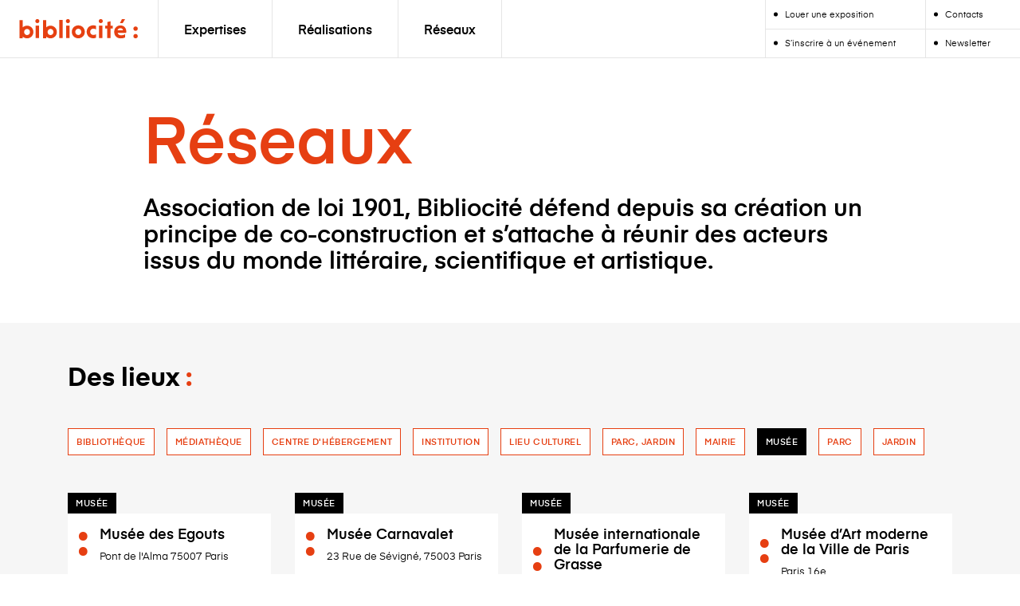

--- FILE ---
content_type: text/html; charset=UTF-8
request_url: https://bibliocite.fr/lieux/categorie/musee/
body_size: 23404
content:
<!doctype html>
<html lang="fr-FR">

<head>
    <title>Bibliocité | Musée</title>

    <meta charset="UTF-8" />
    <meta name="viewport" content="width=device-width, initial-scale=1" />

    <link rel="profile" href="https://gmpg.org/xfn/11" />
    <link rel="shortcut icon" href="https://bibliocite.fr/app/themes/bibliocite/assets/img/favicon.png">

    <meta name='robots' content='noindex, follow' />

	<!-- This site is optimized with the Yoast SEO plugin v22.3 - https://yoast.com/wordpress/plugins/seo/ -->
	<meta property="og:locale" content="fr_FR" />
	<meta property="og:type" content="article" />
	<meta property="og:title" content="Bibliocité | Musée" />
	<meta property="og:url" content="https://bibliocite.fr/lieux/categorie/musee/" />
	<meta property="og:site_name" content="Bibliocité" />
	<meta name="twitter:card" content="summary_large_image" />
	<meta name="twitter:site" content="@bibliocite" />
	<script type="application/ld+json" class="yoast-schema-graph">{"@context":"https://schema.org","@graph":[{"@type":"CollectionPage","@id":"https://bibliocite.fr/lieux/categorie/musee/","url":"https://bibliocite.fr/lieux/categorie/musee/","name":"Bibliocité | Musée","isPartOf":{"@id":"https://bibliocite.fr/#website"},"breadcrumb":{"@id":"https://bibliocite.fr/lieux/categorie/musee/#breadcrumb"},"inLanguage":"fr-FR"},{"@type":"BreadcrumbList","@id":"https://bibliocite.fr/lieux/categorie/musee/#breadcrumb","itemListElement":[{"@type":"ListItem","position":1,"name":"Accueil","item":"https://bibliocite.fr/"},{"@type":"ListItem","position":2,"name":"Musée"}]},{"@type":"WebSite","@id":"https://bibliocite.fr/#website","url":"https://bibliocite.fr/","name":"Bibliocité","description":"Paris Bibliothèques","publisher":{"@id":"https://bibliocite.fr/#organization"},"potentialAction":[{"@type":"SearchAction","target":{"@type":"EntryPoint","urlTemplate":"https://bibliocite.fr/?s={search_term_string}"},"query-input":"required name=search_term_string"}],"inLanguage":"fr-FR"},{"@type":"Organization","@id":"https://bibliocite.fr/#organization","name":"Bibliocité","url":"https://bibliocite.fr/","logo":{"@type":"ImageObject","inLanguage":"fr-FR","@id":"https://bibliocite.fr/#/schema/logo/image/","url":"https://www.bibliocite.fr/app/uploads/2019/10/Logo-Bibliocité.png","contentUrl":"https://www.bibliocite.fr/app/uploads/2019/10/Logo-Bibliocité.png","width":1280,"height":307,"caption":"Bibliocité"},"image":{"@id":"https://bibliocite.fr/#/schema/logo/image/"},"sameAs":["https://www.facebook.com/association.bibliocite/","https://twitter.com/bibliocite","https://www.youtube.com/channel/UC7HGZDk_tXulXcyw-dEZ2uQ"]}]}</script>
	<!-- / Yoast SEO plugin. -->


<link rel="preload" href="https://bibliocite.fr/app/35ef0bba5e21530bbc28a0f871152186.js?ver=b26baf101fec62cfdf36d90849e2f674" as="script" />
<link rel="preload" href="https://bibliocite.fr/app/bd84755efdd9acaf0bfdc70b2cd0b2eb.js?ver=e1a11a7f18945a2a957dcbe3cbb94422" as="script" />
<link rel="preload" href="https://bibliocite.fr/app/plugins/real-cookie-banner-pro/public/lib/animate.css/animate.min.css?ver=4.1.1" as="style" />
<link rel="alternate" type="application/rss+xml" title="Flux pour Bibliocité &raquo; Musée Type" href="https://bibliocite.fr/lieux/categorie/musee/feed/" />
<script data-cfasync="false" type="text/javascript" defer src="https://bibliocite.fr/app/35ef0bba5e21530bbc28a0f871152186.js?ver=b26baf101fec62cfdf36d90849e2f674" id="real-cookie-banner-pro-vendor-real-cookie-banner-pro-banner-js"></script>
<script type="application/json" data-skip-moving="true" data-no-defer nitro-exclude data-alt-type="application/ld+json" data-dont-merge data-wpmeteor-nooptimize="true" data-cfasync="false" id="a7c3e7c387d4b932a4472a3ccb380e7ec1-js-extra">{"slug":"real-cookie-banner-pro","textDomain":"real-cookie-banner","version":"4.3.5","restUrl":"https:\/\/bibliocite.fr\/wp-json\/real-cookie-banner\/v1\/","restNamespace":"real-cookie-banner\/v1","restPathObfuscateOffset":"0fa7591a3beabd74e8dc462388b07b3a","restRoot":"https:\/\/bibliocite.fr\/wp-json\/","restQuery":{"_v":"4.3.5","_locale":"user"},"restNonce":"26c866fa0f","restRecreateNonceEndpoint":"https:\/\/bibliocite.fr\/wp\/wp-admin\/admin-ajax.php?action=rest-nonce","publicUrl":"https:\/\/bibliocite.fr\/app\/plugins\/real-cookie-banner-pro\/public\/","chunkFolder":"dist","chunksLanguageFolder":"https:\/\/bibliocite.fr\/app\/languages\/mo-cache\/real-cookie-banner-pro\/","chunks":{"chunk-config-tab-blocker.lite.js":["fr_FR-83d48f038e1cf6148175589160cda67e","fr_FR-8c055e13e6398b4c822e7452bc1c6a82","fr_FR-f7b84d9a88e9344c3defb33749e4006c","fr_FR-b558cba2c3922a86f2bd9e64cb57c46d"],"chunk-config-tab-blocker.pro.js":["fr_FR-ddf5ae983675e7b6eec2afc2d53654a2","fr_FR-e516a6866b9a31db231ab92dedaa8b29","fr_FR-4f76e19e02d79cbffe021f52eabc364f","fr_FR-051757f53baaf3c508c4f2a1a42e40ed"],"chunk-config-tab-consent.lite.js":["fr_FR-3823d7521a3fc2857511061e0d660408"],"chunk-config-tab-consent.pro.js":["fr_FR-9cb9ecf8c1e8ce14036b5f3a5e19f098","fr_FR-e516a6866b9a31db231ab92dedaa8b29"],"chunk-config-tab-cookies.lite.js":["fr_FR-1a51b37d0ef409906245c7ed80d76040","fr_FR-8c055e13e6398b4c822e7452bc1c6a82","fr_FR-f7b84d9a88e9344c3defb33749e4006c"],"chunk-config-tab-cookies.pro.js":["fr_FR-572ee75deed92e7a74abba4b86604687","fr_FR-e516a6866b9a31db231ab92dedaa8b29","fr_FR-4f76e19e02d79cbffe021f52eabc364f"],"chunk-config-tab-dashboard.lite.js":["fr_FR-f843c51245ecd2b389746275b3da66b6"],"chunk-config-tab-dashboard.pro.js":["fr_FR-ae5ae8f925f0409361cfe395645ac077"],"chunk-config-tab-import.lite.js":["fr_FR-66df94240f04843e5a208823e466a850"],"chunk-config-tab-import.pro.js":["fr_FR-e5fee6b51986d4ff7a051d6f6a7b076a"],"chunk-config-tab-licensing.lite.js":["fr_FR-e01f803e4093b19d6787901b9591b5a6"],"chunk-config-tab-licensing.pro.js":["fr_FR-4918ea9704f47c2055904e4104d4ffba"],"chunk-config-tab-scanner.lite.js":["fr_FR-b10b39f1099ef599835c729334e38429"],"chunk-config-tab-scanner.pro.js":["fr_FR-752a1502ab4f0bebfa2ad50c68ef571f"],"chunk-config-tab-settings.lite.js":["fr_FR-37978e0b06b4eb18b16164a2d9c93a2c","fr_FR-8c055e13e6398b4c822e7452bc1c6a82"],"chunk-config-tab-settings.pro.js":["fr_FR-e59d3dcc762e276255c8989fbd1f80e3"],"chunk-config-tab-tcf.lite.js":["fr_FR-4f658bdbf0aa370053460bc9e3cd1f69","fr_FR-8c055e13e6398b4c822e7452bc1c6a82","fr_FR-b558cba2c3922a86f2bd9e64cb57c46d"],"chunk-config-tab-tcf.pro.js":["fr_FR-e1e83d5b8a28f1f91f63b9de2a8b181a","fr_FR-e516a6866b9a31db231ab92dedaa8b29","fr_FR-051757f53baaf3c508c4f2a1a42e40ed"]},"others":{"customizeValuesBanner":{"layout":{"type":"banner","dialogMaxWidth":530,"dialogPosition":"middleCenter","dialogMargin":[0,0,0,0],"bannerPosition":"bottom","bannerMaxWidth":1024,"dialogBorderRadius":3,"borderRadius":5,"animationIn":"slideInUp","animationInDuration":500,"animationInOnlyMobile":true,"animationOut":"none","animationOutDuration":500,"animationOutOnlyMobile":true,"overlay":false,"overlayBg":"#000000","overlayBgAlpha":50,"overlayBlur":2},"decision":{"acceptAll":"button","acceptEssentials":"link","showCloseIcon":false,"acceptIndividual":"link","buttonOrder":"all,essential,save,individual","showGroups":false,"groupsFirstView":false,"saveButton":"always"},"design":{"bg":"#ffffff","textAlign":"left","linkTextDecoration":"underline","borderWidth":0,"borderColor":"#ffffff","fontSize":14,"fontColor":"#0a0a0a","fontInheritFamily":true,"fontFamily":"Arial, Helvetica, sans-serif","fontWeight":"normal","boxShadowEnabled":true,"boxShadowOffsetX":0,"boxShadowOffsetY":0,"boxShadowBlurRadius":1,"boxShadowSpreadRadius":0,"boxShadowColor":"#000000","boxShadowColorAlpha":20},"headerDesign":{"inheritBg":true,"bg":"#f4f4f4","inheritTextAlign":true,"textAlign":"center","padding":[17,20,15,20],"logo":"","logoRetina":"","logoMaxHeight":40,"logoPosition":"left","logoMargin":[5,15,5,15],"fontSize":20,"fontColor":"#0a0a0a","fontInheritFamily":true,"fontFamily":"Arial, Helvetica, sans-serif","fontWeight":"normal","borderWidth":1,"borderColor":"#f6f6f6"},"bodyDesign":{"padding":[15,20,5,20],"descriptionInheritFontSize":true,"descriptionFontSize":13,"dottedGroupsInheritFontSize":true,"dottedGroupsFontSize":13,"dottedGroupsBulletColor":"#15779b","teachingsInheritTextAlign":true,"teachingsTextAlign":"center","teachingsSeparatorActive":true,"teachingsSeparatorWidth":50,"teachingsSeparatorHeight":1,"teachingsSeparatorColor":"#000000","teachingsInheritFontSize":false,"teachingsFontSize":12,"teachingsInheritFontColor":false,"teachingsFontColor":"#757575","tcfStacksMargin":[10,0,5,0],"tcfStacksPadding":[5,10,5,10],"tcfStacksArrowType":"outlined","tcfStacksArrowColor":"#15779b","tcfStacksBg":"#ffffff","tcfStacksActiveBg":"#f9f9f9","tcfStacksHoverBg":"#efefef","tcfStacksBorderWidth":1,"tcfStacksBorderColor":"#efefef","tcfStacksTitleFontSize":12,"tcfStacksTitleFontColor":"#2b2b2b","tcfStacksTitleFontWeight":"normal","tcfStacksDescriptionMargin":[5,0,0,0],"tcfStacksDescriptionFontSize":12,"tcfStacksDescriptionFontColor":"#757575","tcfStacksDescriptionFontWeight":"normal","acceptAllOneRowLayout":false,"acceptAllPadding":[10,10,10,10],"acceptAllBg":"#e63f13","acceptAllTextAlign":"center","acceptAllFontSize":18,"acceptAllFontColor":"#ffffff","acceptAllFontWeight":"normal","acceptAllBorderWidth":0,"acceptAllBorderColor":"#000000","acceptAllHoverBg":"#b72100","acceptAllHoverFontColor":"#ffffff","acceptAllHoverBorderColor":"#000000","acceptEssentialsUseAcceptAll":false,"acceptEssentialsButtonType":"","acceptEssentialsPadding":[10,10,10,10],"acceptEssentialsBg":"#efefef","acceptEssentialsTextAlign":"center","acceptEssentialsFontSize":18,"acceptEssentialsFontColor":"#0a0a0a","acceptEssentialsFontWeight":"normal","acceptEssentialsBorderWidth":0,"acceptEssentialsBorderColor":"#000000","acceptEssentialsHoverBg":"#e8e8e8","acceptEssentialsHoverFontColor":"#888888","acceptEssentialsHoverBorderColor":"#000000","acceptIndividualPadding":[5,5,5,5],"acceptIndividualBg":"#ffffff","acceptIndividualTextAlign":"center","acceptIndividualFontSize":16,"acceptIndividualFontColor":"#0a0101","acceptIndividualFontWeight":"normal","acceptIndividualBorderWidth":0,"acceptIndividualBorderColor":"#000000","acceptIndividualHoverBg":"#ffffff","acceptIndividualHoverFontColor":"#888888","acceptIndividualHoverBorderColor":"#000000"},"footerDesign":{"poweredByLink":false,"inheritBg":false,"bg":"#fcfcfc","inheritTextAlign":true,"textAlign":"center","padding":[10,20,12,20],"fontSize":14,"fontColor":"#757474","fontInheritFamily":true,"fontFamily":"Arial, Helvetica, sans-serif","fontWeight":"normal","hoverFontColor":"#2b2b2b","borderWidth":1,"borderColor":"#efefef","languageSwitcher":"flags"},"texts":{"headline":"Pr\u00e9f\u00e9rences en mati\u00e8re de confidentialit\u00e9","description":"Nous utilisons des cookies et des technologies similaires sur notre site web et traitons vos donn\u00e9es personnelles (par exemple votre adresse IP) pour int\u00e9grer des m\u00e9dias de fournisseurs tiers ou pour analyser le trafic sur notre site web. Le traitement des donn\u00e9es peut \u00e9galement r\u00e9sulter de l'installation de cookies. Nous partageons ces donn\u00e9es avec des tiers que nous d\u00e9signons dans les param\u00e8tres de confidentialit\u00e9.<br \/><br \/>Le traitement des donn\u00e9es peut avoir lieu avec votre consentement ou sur la base d'un int\u00e9r\u00eat l\u00e9gitime, auquel vous pouvez vous opposer dans les param\u00e8tres de confidentialit\u00e9. Vous avez le droit de ne pas donner votre consentement et de le modifier ou de le r\u00e9voquer ult\u00e9rieurement. Pour plus d'informations sur l'utilisation de vos donn\u00e9es, veuillez consulter notre {{privacyPolicy}}politique de confidentialit\u00e9{{\/privacyPolicy}}.","acceptAll":"Accepter tout","acceptEssentials":"Continuer sans accepter","acceptIndividual":"Param\u00e9trer mes choix","poweredBy":"1","dataProcessingInUnsafeCountries":"Certains services traitent des donn\u00e9es \u00e0 caract\u00e8re personnel dans des pays tiers non s\u00e9curis\u00e9s. En acceptant d'utiliser ces services, vous consentez \u00e9galement au traitement de vos donn\u00e9es dans ces pays tiers non s\u00e9curis\u00e9s, conform\u00e9ment \u00e0 {{legalBasis}}. Cela implique le risque que vos donn\u00e9es soient trait\u00e9es par les autorit\u00e9s \u00e0 des fins de contr\u00f4le et de surveillance, peut-\u00eatre sans possibilit\u00e9 de recours juridique.","ageNoticeBanner":"Vous avez moins de {{minAge}} ans ? Dans ce cas, vous ne pouvez pas accepter les services facultatifs. Demandez \u00e0 vos parents ou \u00e0 vos tuteurs l\u00e9gaux d'accepter ces services avec vous.","ageNoticeBlocker":"Vous avez moins de {{minAge}} ans ? Malheureusement, vous n'\u00eates pas autoris\u00e9 \u00e0 accepter ce service pour visualiser ce contenu. Veuillez demander \u00e0 vos parents ou tuteurs d'accepter le service avec vous !","listServicesNotice":"En acceptant tous les services, vous autorisez le chargement de {{services}}. Ces services sont divis\u00e9s en groupes {{serviceGroups}} en fonction de leur finalit\u00e9 (appartenance marqu\u00e9e par des nombres en exposant).","listServicesLegitimateInterestNotice":"En outre, les {{services}} sont charg\u00e9s sur la base d'un int\u00e9r\u00eat l\u00e9gitime.","tcfStacksCustomName":"Services \u00e0 des fins diverses en dehors de la norme TCF","tcfStacksCustomDescription":"Les services qui ne partagent pas les consentements via la norme TCF, mais via d'autres technologies. Ceux-ci sont divis\u00e9s en plusieurs groupes en fonction de leur finalit\u00e9. Certains d'entre eux sont utilis\u00e9s sur la base d'un int\u00e9r\u00eat l\u00e9gitime (par exemple, la pr\u00e9vention des menaces), d'autres ne sont utilis\u00e9s qu'avec votre consentement. Les d\u00e9tails concernant les diff\u00e9rents groupes et les objectifs des services peuvent \u00eatre trouv\u00e9s dans les param\u00e8tres de confidentialit\u00e9 individuels.","consentForwardingExternalHosts":"Votre consentement s'applique \u00e9galement aux {{websites}}.","blockerHeadline":"{{name}} bloqu\u00e9 en raison des param\u00e8tres de confidentialit\u00e9","blockerLinkShowMissing":"Afficher tous les services pour lesquels vous devez encore donner votre accord","blockerLoadButton":"Accepter les services et charger le contenu","blockerAcceptInfo":"Le chargement du contenu bloqu\u00e9 modifiera vos param\u00e8tres de confidentialit\u00e9. Le contenu de ce service ne sera plus bloqu\u00e9 \u00e0 l'avenir."},"individualLayout":{"inheritDialogMaxWidth":false,"dialogMaxWidth":970,"inheritBannerMaxWidth":false,"bannerMaxWidth":1440,"descriptionTextAlign":"left"},"group":{"checkboxBg":"#f0f0f0","checkboxBorderWidth":1,"checkboxBorderColor":"#d2d2d2","checkboxActiveColor":"#ffffff","checkboxActiveBg":"#e63f12","checkboxActiveBorderColor":"#010a08","groupInheritBg":true,"groupBg":"#f4f4f4","groupPadding":[15,15,15,15],"groupSpacing":10,"groupBorderRadius":5,"groupBorderWidth":1,"groupBorderColor":"#f4f4f4","headlineFontSize":16,"headlineFontWeight":"normal","headlineFontColor":"#2b2b2b","descriptionFontSize":14,"descriptionFontColor":"#757575","linkColor":"#757575","linkHoverColor":"#2b2b2b"},"saveButton":{"useAcceptAll":true,"type":"button","padding":[10,10,10,10],"bg":"#efefef","textAlign":"center","fontSize":18,"fontColor":"#0a0a0a","fontWeight":"normal","borderWidth":0,"borderColor":"#000000","hoverBg":"#e8e8e8","hoverFontColor":"#000000","hoverBorderColor":"#000000"},"individualTexts":{"headline":"Pr\u00e9f\u00e9rences individuelles en mati\u00e8re de respect de la vie priv\u00e9e","description":"Nous utilisons des cookies et des technologies similaires sur notre site web et traitons vos donn\u00e9es personnelles (par exemple votre adresse IP), par exemple pour personnaliser le contenu et les publicit\u00e9s, pour int\u00e9grer des m\u00e9dias de fournisseurs tiers ou pour analyser le trafic sur notre site web. Le traitement des donn\u00e9es peut \u00e9galement r\u00e9sulter de l'installation de cookies. Nous partageons ces donn\u00e9es avec des tiers que nous d\u00e9signons dans les param\u00e8tres de confidentialit\u00e9.<br \/><br \/>Le traitement des donn\u00e9es peut avoir lieu avec votre consentement ou sur la base d'un int\u00e9r\u00eat l\u00e9gitime, auquel vous pouvez vous opposer dans les param\u00e8tres de confidentialit\u00e9. Vous avez le droit de ne pas donner votre consentement et de le modifier ou de le r\u00e9voquer ult\u00e9rieurement. Pour plus d'informations sur l'utilisation de vos donn\u00e9es, veuillez consulter notre {{privacyPolicy}}privacy policy{{\/privacyPolicy}}.<br \/><br \/>Vous trouverez ci-dessous un aper\u00e7u de tous les services utilis\u00e9s par ce site web. Vous pouvez consulter des informations d\u00e9taill\u00e9es sur chaque service et les accepter individuellement ou exercer votre droit d'opposition.","save":"Sauvegarder la s\u00e9lection","showMore":"Afficher les informations sur le service","hideMore":"Masquer les informations sur les services","postamble":""},"mobile":{"enabled":true,"maxHeight":400,"hideHeader":false,"alignment":"bottom","scalePercent":90,"scalePercentVertical":-50},"customCss":{"css":"","antiAdBlocker":"y"}},"isPro":true,"showProHints":false,"proUrl":"https:\/\/devowl.io\/go\/real-cookie-banner?source=rcb-lite","showLiteNotice":false,"languageSwitcher":[],"hasDynamicPreDecisions":false,"isLicensed":false,"isDevLicense":false,"multilingualSkipHTMLForTag":"","isCurrentlyInTranslationEditorPreview":false,"defaultLanguage":"","currentLanguage":"","activeLanguages":[],"context":"","userConsentCookieName":"real_cookie_banner-v:3_blog:1_path:026a9b9","revisionHash":"4e48978f4560ad7717fc58a6324d76fe","iso3166OneAlpha2":{"AF":"Afghanistan","ZA":"Afrique du Sud","AL":"Albanie","DZ":"Alg\u00e9rie","DE":"Allemagne","AD":"Andore","AO":"Angola","AI":"Anguilla","AQ":"Antarctique","AG":"Antigua-et-Barbuda","AN":"Antilles N\u00e9erlandaises","SA":"Arabie Saoudite","AR":"Argentine","AM":"Arm\u00e9nie","AW":"Aruba","AU":"Australie","AT":"Autriche","AZ":"Azerba\u00efdjan","BS":"Bahamas","BH":"Bahre\u00efn","BD":"Bangladesh","BB":"Barbade","BE":"Belgique","BZ":"Belize","BJ":"Benin","BM":"Bermude","BT":"Bhoutan","MM":"Birmanie","BY":"Bi\u00e9lorussie","BO":"Bolivie","BA":"Bosnie et Herz\u00e9govine","BW":"Botswana","BN":"Brunei Darussalam","BR":"Br\u00e9sil","BG":"Bulgarie","BF":"Burkina Faso","BI":"Burundi","KH":"Cambodge","CM":"Cameroun","CA":"Canada","CV":"Cap Vert","CL":"Chili","CN":"Chine","CY":"Chypre","CO":"Colombie","CG":"Congo","CD":"Congo, R\u00e9publique D\u00e9mocratique","KR":"Cor\u00e9e","KP":"Cor\u00e9e du Nord","CR":"Costa Rica","CI":"Cote D'Ivoire","HR":"Croatie","CU":"Cuba","DK":"Danemark","DJ":"Djibouti","ER":"Erythr\u00e9e","ES":"Espagne","EE":"Estonie","FM":"Etats F\u00e9d\u00e9r\u00e9s de Micron\u00e9sie","FJ":"Fidji","FI":"Finlande","FR":"France","RU":"F\u00e9d\u00e9ration de Russie","GA":"Gabon","GM":"Gambie","GH":"Ghana","GI":"Gibraltar","GD":"Grenade","GL":"Groenland","GR":"Gr\u00e8ce","GP":"Guadeloupe","GU":"Guam","GT":"Guatemala","GG":"Guernesey","GN":"Guin\u00e9e","GQ":"Guin\u00e9e \u00e9quatoriale","GW":"Guin\u00e9e-Bissau","GY":"Guyane","GF":"Guyane fran\u00e7aise","GS":"G\u00e9orgie du Sud et \u00eeles Sandwich.","HT":"Ha\u00efti","HN":"Honduras","HK":"Hong Kong","HU":"Hongrie","IN":"Inde","ID":"Indon\u00e9sie","IQ":"Irak","IE":"Irlande","IS":"Islande","IL":"Isra\u00ebl","IT":"Italie","LY":"Jamahiriya Arabe Libyenne","JM":"Jama\u00efque","JP":"Japon","JE":"Jersey","JO":"Jordanie","KZ":"Kazakhstan","KE":"Kenya","KG":"Kirghizistan","KI":"Kiribati","KW":"Kowe\u00eft","CX":"L'\u00eele de Christmas","DM":"La Dominique","GE":"La G\u00e9orgie","SV":"Le Salvador","KM":"Les Comores","AS":"Les Samoa am\u00e9ricaines","LS":"Lesotho","LV":"Lettonie","LB":"Liban","LR":"Lib\u00e9ria","LI":"Liechtenstein","LT":"Lituanie","LU":"Luxembourg","MO":"Macao","MK":"Mac\u00e9doine","MG":"Madagascar","MY":"Malaisie","MW":"Malawi","MV":"Maldives","ML":"Mali","MT":"Malte","MA":"Maroc","MQ":"Martinique","MU":"Maurice","MR":"Mauritanie","YT":"Mayotte","MX":"Mexique","MD":"Moldavie","MC":"Monaco","MN":"Mongolie","MS":"Montserrat","ME":"Mont\u00e9n\u00e9gro","MZ":"Mozambique","NA":"Namibie","NR":"Nauru","NI":"Nicaragua","NE":"Niger","NG":"Nig\u00e9ria","NU":"Niue","NO":"Norv\u00e8ge","NC":"Nouvelle-Cal\u00e9donie","NZ":"Nouvelle-Z\u00e9lande","NP":"N\u00e9pal","OM":"Oman","UG":"Ouganda","UZ":"Ouzb\u00e9kistan","PK":"Pakistan","PW":"Palau","PA":"Panama","PG":"Papouasie-Nouvelle-Guin\u00e9e","PY":"Paraguay","NL":"Pays-Bas","PH":"Philippines","PN":"Pitcairn","PL":"Pologne","PF":"Polyn\u00e9sie fran\u00e7aise","PR":"Porto Rico","PT":"Portugal","PE":"P\u00e9rou","QA":"Qatar","RO":"Roumanie","GB":"Royaume-Uni","RW":"Rwanda","SY":"R\u00e9publique Arabe Syrienne","LA":"R\u00e9publique D\u00e9mocratique Populaire Lao","IR":"R\u00e9publique Islamique d'Iran","CZ":"R\u00e9publique Tch\u00e8que","CF":"R\u00e9publique centrafricaine","DO":"R\u00e9publique dominicaine","RE":"R\u00e9union","EH":"Sahara occidental","BL":"Saint Barth\u00e9lemy","MF":"Saint Martin","PM":"Saint Pierre et Miquelon","KN":"Saint-Kitts-et-Nevis","SM":"Saint-Marin","VA":"Saint-Si\u00e8ge (\u00c9tat de la Cit\u00e9 du Vatican)","VC":"Saint-Vincent-et-les-Grenadines","SH":"Sainte-H\u00e9l\u00e8ne","LC":"Sainte-Lucie","WS":"Samoa","ST":"Sao Tom\u00e9-et-Principe","RS":"Serbie","SC":"Seychelles","SL":"Sierra Leone","SG":"Singapour","SK":"Slovaquie","SI":"Slov\u00e9nie","SO":"Somalie","SD":"Soudan","LK":"Sri Lanka","CH":"Suisse","SR":"Suriname","SE":"Su\u00e8de","SJ":"Svalbard et Jan Mayen","SZ":"Swaziland","SN":"S\u00e9n\u00e9gal","TJ":"Tadjikistan","TZ":"Tanzanie","TW":"Ta\u00efwan","TD":"Tchad","TF":"Terres australes et antarctiques fran\u00e7aises","PS":"Territoire Palestinien Occup\u00e9","IO":"Territoire britannique de l'oc\u00e9an Indien","TH":"Tha\u00eflande","TL":"Timor-Leste","TG":"Togo","TK":"Tokelau","TO":"Tonga","TT":"Trinit\u00e9-et-Tobago","TN":"Tunisie","TM":"Turkm\u00e9nistan","TR":"Turquie","TV":"Tuvalu","UA":"Ukraine","UY":"Uruguay","VU":"Vanuatu","VE":"Venezuela","VN":"Vietnam","WF":"Wallis et Futuna","YE":"Y\u00e9men","ZM":"Zambie","ZW":"Zimbabwe","EG":"\u00c9gypte","AE":"\u00c9mirats arabes unis","EC":"\u00c9quateur","US":"\u00c9tats-Unis","ET":"\u00c9thiopie","BV":"\u00cele Bouvet","HM":"\u00cele Heard et \u00eeles Mcdonald","NF":"\u00cele Norfolk","IM":"\u00cele de Man","AX":"\u00celes Aland","KY":"\u00celes Ca\u00efmans","CC":"\u00celes Cocos (Keeling)","CK":"\u00celes Cook","FK":"\u00celes Falkland (Malvinas)","FO":"\u00celes F\u00e9ro\u00e9","MP":"\u00celes Mariannes du Nord","MH":"\u00celes Marshall","UM":"\u00celes P\u00e9riph\u00e9riques des \u00c9tats-Unis","SB":"\u00celes Salomon","TC":"\u00celes Turks et Caicos","VG":"\u00celes Vierges britanniques","VI":"\u00celes Vierges, \u00c9tats-Unis"},"isTcf":false,"isPreventPreDecision":false,"isAcceptAllForBots":true,"isRespectDoNotTrack":true,"isDataProcessingInUnsafeCountries":false,"dataProcessingInUnsafeCountriesSafeCountries":["AT","BE","BG","HR","CY","CZ","DK","EE","FI","FR","DE","GR","HU","IE","IS","IT","LI","LV","LT","LU","MT","NL","NO","PL","PT","RO","SK","SI","ES","SE","AD","AR","CA","FO","GG","IL","IM","JP","JE","NZ","KR","CH","GB","UY","US"],"isAgeNotice":true,"ageNoticeAgeLimit":15,"isListServicesNotice":true,"setCookiesViaManager":"none","territorialLegalBasis":["gdpr-eprivacy"],"essentialGroup":"essentiel","groups":[{"id":146,"name":"Essentiel","slug":"essentiel","description":"Les services essentiels sont n\u00e9cessaires \u00e0 la fonctionnalit\u00e9 de base du site web. Ils ne contiennent que des services techniquement n\u00e9cessaires. Il n'est pas possible de s'opposer \u00e0 ces services.","items":[{"id":9151,"name":"Real Cookie Banner","purpose":"Real Cookie Banner demande aux visiteurs du site web leur consentement pour installer des cookies et traiter des donn\u00e9es personnelles. A cette fin, un UUID (identification pseudonyme de l'utilisateur) est attribu\u00e9 \u00e0 chaque visiteur du site web, qui est valable jusqu'\u00e0 l'expiration du cookie pour m\u00e9moriser le consentement. Les cookies sont utilis\u00e9s pour tester si les cookies peuvent \u00eatre install\u00e9s, pour stocker la r\u00e9f\u00e9rence au consentement document\u00e9, pour stocker quels services de quels groupes de services le visiteur a consenti, et, si le consentement est obtenu dans le cadre de 'Transparency & Consent Framework' (TCF), pour stocker le consentement dans les partenaires TCF, les objectifs, les objectifs sp\u00e9ciaux, les caract\u00e9ristiques et les caract\u00e9ristiques sp\u00e9ciales. Dans le cadre de l'obligation de divulgation conform\u00e9ment au RGPD, le consentement recueilli est enti\u00e8rement document\u00e9. Cela inclut, outre les services et groupes de services auxquels le visiteur a consenti, et si le consentement est obtenu conform\u00e9ment \u00e0 la norme TCF, \u00e0 quels partenaires TCF, finalit\u00e9s et caract\u00e9ristiques le visiteur a consenti, tous les param\u00e8tres de la banni\u00e8re de cookies au moment du consentement ainsi que les circonstances techniques (par exemple, la taille de la zone affich\u00e9e au moment du consentement) et les interactions de l'utilisateur (par exemple, cliquer sur des boutons) qui ont conduit au consentement. Le consentement est recueilli une fois par langue.","providerContact":{"phone":"","email":"","link":""},"isProviderCurrentWebsite":true,"provider":"","uniqueName":"","isEmbeddingOnlyExternalResources":false,"legalBasis":"legal-requirement","dataProcessingInCountries":[],"dataProcessingInCountriesSpecialTreatments":[],"technicalDefinitions":[{"type":"http","name":"real_cookie_banner*","host":".bibliocite.fr","duration":365,"durationUnit":"d","isSessionDuration":false},{"type":"http","name":"real_cookie_banner*-tcf","host":".bibliocite.fr","duration":365,"durationUnit":"d","isSessionDuration":false},{"type":"http","name":"real_cookie_banner-test","host":".bibliocite.fr","duration":365,"durationUnit":"d","isSessionDuration":false}],"codeDynamics":[],"providerPrivacyPolicyUrl":"","providerLegalNoticeUrl":"","tagManagerOptInEventName":"","tagManagerOptOutEventName":"","codeOptIn":"","executeCodeOptInWhenNoTagManagerConsentIsGiven":false,"codeOptOut":"","executeCodeOptOutWhenNoTagManagerConsentIsGiven":false,"deleteTechnicalDefinitionsAfterOptOut":false,"codeOnPageLoad":"","presetId":"real-cookie-banner"}]},{"id":147,"name":"Fonctionnel","slug":"fonctionnel","description":"Les services fonctionnels sont n\u00e9cessaires pour fournir des caract\u00e9ristiques allant au-del\u00e0 de la fonctionnalit\u00e9 essentielle, telles que des polices plus jolies, la lecture de vid\u00e9os ou des caract\u00e9ristiques interactives du web 2.0. Les contenus provenant, par exemple, de plateformes vid\u00e9o et de plateformes de m\u00e9dias sociaux sont bloqu\u00e9s par d\u00e9faut et peuvent faire l'objet d'un consentement. Si le service est accept\u00e9, ce contenu est charg\u00e9 automatiquement sans autre consentement manuel.","items":[{"id":9156,"name":"YouTube","purpose":"YouTube enables the embedding of content published on youtube.com into websites to enhance the website with videos. This requires processing the user\u2019s IP-address and metadata. Cookies or cookie-like technologies can be stored and read. These can contain personal data and technical data like user IDs, consent, settings of the video player, connected devices, interactions with the service, push notifications and used account. This data can be used to collect visited websites, detailed statistics about user behavior, and it can be used to improve the services of Google. It can also be used for profiling, e.g. to provide you with personalized services, such as ads based on your interests or recommendations. This data may be linked by Google to the data of users logged in on the websites of Google (e.g. youtube.com and google.com). Google provides personal information to their affiliates and other trusted businesses or persons to process it for them, based on Google's instructions and in compliance with Google's privacy policy.","providerContact":{"phone":"+1 650 253 0000","email":"dpo-google@google.com","link":"https:\/\/support.google.com\/"},"isProviderCurrentWebsite":false,"provider":"Google Ireland Limited, Gordon House, Barrow Street, Dublin 4, Ireland","uniqueName":"youtube","isEmbeddingOnlyExternalResources":false,"legalBasis":"consent","dataProcessingInCountries":["US","IE","CL","NL","BE","FI","DK","TW","JP","SG","BR","GB","FR","DE","PL","ES","IT","CH","IL","KR","IN","HK","AU","QA"],"dataProcessingInCountriesSpecialTreatments":["provider-is-self-certified-trans-atlantic-data-privacy-framework"],"technicalDefinitions":[{"language":"en","purpose":null,"id":1894,"type":"http","name":"SIDCC","host":".google.com","duration":1,"durationUnit":"y","isSessionDuration":false,"orderPosition":0},{"language":"en","purpose":null,"id":1895,"type":"http","name":"NID","host":".google.com","duration":6,"durationUnit":"mo","isSessionDuration":false,"orderPosition":1},{"language":"en","purpose":null,"id":1896,"type":"http","name":"SIDCC","host":".youtube.com","duration":1,"durationUnit":"y","isSessionDuration":false,"orderPosition":2},{"language":"en","purpose":null,"id":1897,"type":"http","name":"YSC","host":".youtube.com","duration":0,"durationUnit":"y","isSessionDuration":true,"orderPosition":3},{"language":"en","purpose":null,"id":1898,"type":"http","name":"VISITOR_INFO1_LIVE","host":".youtube.com","duration":6,"durationUnit":"mo","isSessionDuration":false,"orderPosition":4},{"language":"en","purpose":null,"id":1899,"type":"http","name":"PREF","host":".youtube.com","duration":1,"durationUnit":"y","isSessionDuration":false,"orderPosition":5},{"language":"en","purpose":null,"id":1900,"type":"http","name":"LOGIN_INFO","host":".youtube.com","duration":13,"durationUnit":"mo","isSessionDuration":false,"orderPosition":6},{"language":"en","purpose":null,"id":1901,"type":"http","name":"CONSENT","host":".youtube.com","duration":9,"durationUnit":"mo","isSessionDuration":false,"orderPosition":7},{"language":"en","purpose":null,"id":1902,"type":"http","name":"CONSENT","host":".google.com","duration":9,"durationUnit":"mo","isSessionDuration":false,"orderPosition":8},{"language":"en","purpose":null,"id":1952,"type":"http","name":"__Secure-3PAPISID","host":".google.com","duration":13,"durationUnit":"mo","isSessionDuration":false,"orderPosition":58},{"language":"en","purpose":null,"id":1953,"type":"http","name":"SAPISID","host":".google.com","duration":13,"durationUnit":"mo","isSessionDuration":false,"orderPosition":59},{"language":"en","purpose":null,"id":1954,"type":"http","name":"APISID","host":".google.com","duration":13,"durationUnit":"mo","isSessionDuration":false,"orderPosition":60},{"language":"en","purpose":null,"id":1955,"type":"http","name":"HSID","host":".google.com","duration":13,"durationUnit":"mo","isSessionDuration":false,"orderPosition":61},{"language":"en","purpose":null,"id":1956,"type":"http","name":"__Secure-3PSID","host":".google.com","duration":13,"durationUnit":"mo","isSessionDuration":false,"orderPosition":62},{"language":"en","purpose":null,"id":1957,"type":"http","name":"__Secure-3PAPISID","host":".youtube.com","duration":13,"durationUnit":"mo","isSessionDuration":false,"orderPosition":63},{"language":"en","purpose":null,"id":1958,"type":"http","name":"SAPISID","host":".youtube.com","duration":13,"durationUnit":"mo","isSessionDuration":false,"orderPosition":64},{"language":"en","purpose":null,"id":1959,"type":"http","name":"HSID","host":".youtube.com","duration":13,"durationUnit":"mo","isSessionDuration":false,"orderPosition":65},{"language":"en","purpose":null,"id":1960,"type":"http","name":"SSID","host":".google.com","duration":13,"durationUnit":"mo","isSessionDuration":false,"orderPosition":66},{"language":"en","purpose":null,"id":1961,"type":"http","name":"SID","host":".google.com","duration":13,"durationUnit":"mo","isSessionDuration":false,"orderPosition":67},{"language":"en","purpose":null,"id":1962,"type":"http","name":"SSID","host":".youtube.com","duration":13,"durationUnit":"mo","isSessionDuration":false,"orderPosition":68},{"language":"en","purpose":null,"id":1963,"type":"http","name":"APISID","host":".youtube.com","duration":13,"durationUnit":"mo","isSessionDuration":false,"orderPosition":69},{"language":"en","purpose":null,"id":1964,"type":"http","name":"__Secure-3PSID","host":".youtube.com","duration":13,"durationUnit":"mo","isSessionDuration":false,"orderPosition":70},{"language":"en","purpose":null,"id":1965,"type":"http","name":"SID","host":".youtube.com","duration":13,"durationUnit":"mo","isSessionDuration":false,"orderPosition":71},{"language":"en","purpose":null,"id":3295,"type":"http","name":"OTZ","host":"www.google.com","duration":1,"durationUnit":"d","isSessionDuration":false,"orderPosition":9},{"language":"en","purpose":null,"id":3296,"type":"http","name":"IDE","host":".doubleclick.net","duration":9,"durationUnit":"mo","isSessionDuration":false,"orderPosition":10},{"language":"en","purpose":null,"id":3297,"type":"http","name":"SOCS","host":".youtube.com","duration":9,"durationUnit":"mo","isSessionDuration":false,"orderPosition":11},{"language":"en","purpose":null,"id":3298,"type":"http","name":"SOCS","host":".google.com","duration":9,"durationUnit":"mo","isSessionDuration":false,"orderPosition":12},{"language":"en","purpose":null,"id":3299,"type":"local","name":"yt-remote-device-id","host":"https:\/\/www.youtube.com","duration":1,"durationUnit":"y","isSessionDuration":false,"orderPosition":13},{"language":"en","purpose":null,"id":3300,"type":"local","name":"yt-player-headers-readable","host":"https:\/\/www.youtube.com","duration":1,"durationUnit":"y","isSessionDuration":false,"orderPosition":14},{"language":"en","purpose":null,"id":3301,"type":"local","name":"ytidb::LAST_RESULT_ENTRY_KEY","host":"https:\/\/www.youtube.com","duration":1,"durationUnit":"y","isSessionDuration":false,"orderPosition":15},{"language":"en","purpose":null,"id":3302,"type":"local","name":"yt-fullerscreen-edu-button-shown-count","host":"https:\/\/www.youtube.com","duration":1,"durationUnit":"y","isSessionDuration":false,"orderPosition":16},{"language":"en","purpose":null,"id":3303,"type":"local","name":"yt-remote-connected-devices","host":"https:\/\/www.youtube.com","duration":1,"durationUnit":"y","isSessionDuration":false,"orderPosition":17},{"language":"en","purpose":null,"id":3304,"type":"local","name":"yt-player-bandwidth","host":"https:\/\/www.youtube.com","duration":1,"durationUnit":"y","isSessionDuration":false,"orderPosition":18},{"language":"en","purpose":null,"id":3305,"type":"indexedDb","name":"LogsDatabaseV2:*||","host":"https:\/\/www.youtube.com","duration":1,"durationUnit":"y","isSessionDuration":false,"orderPosition":19},{"language":"en","purpose":null,"id":3306,"type":"indexedDb","name":"ServiceWorkerLogsDatabase","host":"https:\/\/www.youtube.com","duration":1,"durationUnit":"y","isSessionDuration":false,"orderPosition":20},{"language":"en","purpose":null,"id":3307,"type":"indexedDb","name":"YtldbMeta","host":"https:\/\/www.youtube.com","duration":1,"durationUnit":"y","isSessionDuration":false,"orderPosition":21},{"language":"en","purpose":null,"id":3308,"type":"http","name":"__Secure-YEC","host":".youtube.com","duration":1,"durationUnit":"y","isSessionDuration":false,"orderPosition":22},{"language":"en","purpose":null,"id":3309,"type":"http","name":"test_cookie","host":".doubleclick.net","duration":1,"durationUnit":"d","isSessionDuration":false,"orderPosition":23},{"language":"en","purpose":null,"id":3310,"type":"local","name":"yt-player-quality","host":"https:\/\/www.youtube.com","duration":1,"durationUnit":"y","isSessionDuration":false,"orderPosition":24},{"language":"en","purpose":null,"id":3311,"type":"local","name":"yt-player-performance-cap","host":"https:\/\/www.youtube.com","duration":1,"durationUnit":"y","isSessionDuration":false,"orderPosition":25},{"language":"en","purpose":null,"id":3312,"type":"local","name":"yt-player-volume","host":"https:\/\/www.youtube.com","duration":1,"durationUnit":"y","isSessionDuration":false,"orderPosition":26},{"language":"en","purpose":null,"id":3313,"type":"indexedDb","name":"PersistentEntityStoreDb:*||","host":"https:\/\/www.youtube.com","duration":1,"durationUnit":"y","isSessionDuration":false,"orderPosition":27},{"language":"en","purpose":null,"id":3314,"type":"indexedDb","name":"yt-idb-pref-storage:*||","host":"https:\/\/www.youtube.com","duration":1,"durationUnit":"y","isSessionDuration":false,"orderPosition":28},{"language":"en","purpose":null,"id":3315,"type":"local","name":"yt.innertube::nextId","host":"https:\/\/www.youtube.com","duration":1,"durationUnit":"y","isSessionDuration":false,"orderPosition":29},{"language":"en","purpose":null,"id":3316,"type":"local","name":"yt.innertube::requests","host":"https:\/\/www.youtube.com","duration":1,"durationUnit":"y","isSessionDuration":false,"orderPosition":30},{"language":"en","purpose":null,"id":3317,"type":"local","name":"yt-html5-player-modules::subtitlesModuleData::module-enabled","host":"https:\/\/www.youtube.com","duration":1,"durationUnit":"y","isSessionDuration":false,"orderPosition":31},{"language":"en","purpose":null,"id":3318,"type":"session","name":"yt-remote-session-app","host":"https:\/\/www.youtube.com","duration":1,"durationUnit":"y","isSessionDuration":false,"orderPosition":32},{"language":"en","purpose":null,"id":3319,"type":"session","name":"yt-remote-cast-installed","host":"https:\/\/www.youtube.com","duration":1,"durationUnit":"y","isSessionDuration":false,"orderPosition":33},{"language":"en","purpose":null,"id":3320,"type":"session","name":"yt-player-volume","host":"https:\/\/www.youtube.com","duration":1,"durationUnit":"y","isSessionDuration":false,"orderPosition":34},{"language":"en","purpose":null,"id":3321,"type":"session","name":"yt-remote-session-name","host":"https:\/\/www.youtube.com","duration":1,"durationUnit":"y","isSessionDuration":false,"orderPosition":35},{"language":"en","purpose":null,"id":3322,"type":"session","name":"yt-remote-cast-available","host":"https:\/\/www.youtube.com","duration":1,"durationUnit":"y","isSessionDuration":false,"orderPosition":36},{"language":"en","purpose":null,"id":3323,"type":"session","name":"yt-remote-fast-check-period","host":"https:\/\/www.youtube.com","duration":1,"durationUnit":"y","isSessionDuration":false,"orderPosition":37},{"language":"en","purpose":null,"id":3324,"type":"local","name":"*||::yt-player::yt-player-lv","host":"https:\/\/www.youtube.com","duration":1,"durationUnit":"y","isSessionDuration":false,"orderPosition":38},{"language":"en","purpose":null,"id":3325,"type":"indexedDb","name":"swpushnotificationsdb","host":"https:\/\/www.youtube.com","duration":1,"durationUnit":"y","isSessionDuration":false,"orderPosition":39},{"language":"en","purpose":null,"id":3326,"type":"indexedDb","name":"yt-player-local-media:*||","host":"https:\/\/www.youtube.com","duration":1,"durationUnit":"y","isSessionDuration":false,"orderPosition":40},{"language":"en","purpose":null,"id":3327,"type":"indexedDb","name":"yt-it-response-store:*||","host":"https:\/\/www.youtube.com","duration":1,"durationUnit":"y","isSessionDuration":false,"orderPosition":41},{"language":"en","purpose":null,"id":3328,"type":"http","name":"__HOST-GAPS","host":"accounts.google.com","duration":13,"durationUnit":"mo","isSessionDuration":false,"orderPosition":42},{"language":"en","purpose":null,"id":3329,"type":"http","name":"OTZ","host":"accounts.google.com","duration":1,"durationUnit":"d","isSessionDuration":false,"orderPosition":43},{"language":"en","purpose":null,"id":3330,"type":"http","name":"__Secure-1PSIDCC","host":".google.com","duration":1,"durationUnit":"y","isSessionDuration":false,"orderPosition":44},{"language":"en","purpose":null,"id":3331,"type":"http","name":"__Secure-1PAPISID","host":".google.com","duration":1,"durationUnit":"y","isSessionDuration":false,"orderPosition":45},{"language":"en","purpose":null,"id":3332,"type":"http","name":"__Secure-3PSIDCC","host":".youtube.com","duration":1,"durationUnit":"y","isSessionDuration":false,"orderPosition":46},{"language":"en","purpose":null,"id":3333,"type":"http","name":"__Secure-1PAPISID","host":".youtube.com","duration":13,"durationUnit":"mo","isSessionDuration":false,"orderPosition":47},{"language":"en","purpose":null,"id":3334,"type":"http","name":"__Secure-1PSID","host":".youtube.com","duration":13,"durationUnit":"mo","isSessionDuration":false,"orderPosition":48},{"language":"en","purpose":null,"id":3335,"type":"http","name":"__Secure-3PSIDCC","host":".google.com","duration":1,"durationUnit":"y","isSessionDuration":false,"orderPosition":49},{"language":"en","purpose":null,"id":3336,"type":"http","name":"__Secure-ENID","host":".google.com","duration":1,"durationUnit":"y","isSessionDuration":false,"orderPosition":50},{"language":"en","purpose":null,"id":3337,"type":"http","name":"AEC","host":".google.com","duration":6,"durationUnit":"mo","isSessionDuration":false,"orderPosition":51},{"language":"en","purpose":null,"id":3338,"type":"http","name":"__Secure-1PSID","host":".google.com","duration":13,"durationUnit":"mo","isSessionDuration":false,"orderPosition":52},{"language":"en","purpose":null,"id":3339,"type":"indexedDb","name":"ytGefConfig:*||","host":"https:\/\/www.youtube.com","duration":1,"durationUnit":"y","isSessionDuration":false,"orderPosition":53},{"language":"en","purpose":null,"id":3340,"type":"http","name":"__Host-3PLSID","host":"accounts.google.com","duration":13,"durationUnit":"mo","isSessionDuration":false,"orderPosition":54},{"language":"en","purpose":null,"id":3341,"type":"http","name":"LSID","host":"accounts.google.com","duration":13,"durationUnit":"mo","isSessionDuration":false,"orderPosition":55},{"language":"en","purpose":null,"id":3342,"type":"http","name":"ACCOUNT_CHOOSER","host":"accounts.google.com","duration":13,"durationUnit":"mo","isSessionDuration":false,"orderPosition":56},{"language":"en","purpose":null,"id":3343,"type":"http","name":"__Host-1PLSID","host":"accounts.google.com","duration":13,"durationUnit":"mo","isSessionDuration":false,"orderPosition":57}],"codeDynamics":[],"providerPrivacyPolicyUrl":"https:\/\/policies.google.com\/privacy","providerLegalNoticeUrl":"","tagManagerOptInEventName":"","tagManagerOptOutEventName":"","codeOptIn":"","executeCodeOptInWhenNoTagManagerConsentIsGiven":false,"codeOptOut":"","executeCodeOptOutWhenNoTagManagerConsentIsGiven":false,"deleteTechnicalDefinitionsAfterOptOut":false,"codeOnPageLoad":"","presetId":"youtube"},{"id":9154,"name":"X (anciennement Twitter)","purpose":"X permet l'int\u00e9gration de contenus tels que des tweets ou des chronologies, ainsi que d'autres possibilit\u00e9s d'interaction telles que des boutons de partage de X.com directement dans des sites Web. Cela n\u00e9cessite le traitement de l\u2019adresse IP et des m\u00e9tadonn\u00e9es de l\u2019utilisateur. Des cookies ou des technologies similaires peuvent \u00eatre stock\u00e9s et lus. Ceux-ci peuvent contenir des donn\u00e9es personnelles et des donn\u00e9es techniques telles que des identifiants d'utilisateur (\u00e9galement pour les utilisateurs non X), des groupes d'int\u00e9r\u00eat, des consentements, des jetons de s\u00e9curit\u00e9, le site Web d'o\u00f9 vous venez, les interactions avec le service et le compte utilis\u00e9. Ces donn\u00e9es peuvent \u00eatre utilis\u00e9es pour collecter les sites Web visit\u00e9s, des statistiques d\u00e9taill\u00e9es sur le comportement des utilisateurs et peuvent \u00eatre utilis\u00e9es pour am\u00e9liorer les services de X. Ces donn\u00e9es peuvent \u00eatre li\u00e9es aux donn\u00e9es des utilisateurs enregistr\u00e9s sur X.com. Les annonceurs peuvent tirer des informations de votre engagement avec leurs publicit\u00e9s sur ou hors de X. Par exemple, si vous cliquez sur un lien externe ou une publicit\u00e9 sur un service de X, cet annonceur ou op\u00e9rateur de site Web pourrait comprendre que vous venez de X, ainsi que d'autres. les informations associ\u00e9es \u00e0 l'annonce sur laquelle vous avez cliqu\u00e9, telles que les caract\u00e9ristiques du public qu'elle \u00e9tait cens\u00e9e atteindre et d'autres identifiants g\u00e9n\u00e9r\u00e9s par X pour cette annonce. X fournit des informations personnelles \u00e0 ses soci\u00e9t\u00e9s affili\u00e9es, fournisseurs de services et annonceurs.","providerContact":{"phone":"","email":"","link":"https:\/\/help.x.com\/"},"isProviderCurrentWebsite":false,"provider":"Twitter International Unlimited Company, One Cumberland Place, Fenian Street, Dublin 2, D02 AX07, Ireland","uniqueName":"twitter-tweet","isEmbeddingOnlyExternalResources":false,"legalBasis":"consent","dataProcessingInCountries":["US","IE","AR","AU","AT","BE","BR","BG","CA","CL","HK","CO","DK","FI","FR","DE","GH","IN","IT","JP","KE","KR","MY","NL","NZ","NO","PE","PH","PT","SG","ZA","ES","SE","TH","AE","GB"],"dataProcessingInCountriesSpecialTreatments":[],"technicalDefinitions":[{"language":"en","purpose":null,"id":2116,"type":"http","name":"_twitter_sess","host":".twitter.com","duration":0,"durationUnit":"y","isSessionDuration":true,"orderPosition":0},{"language":"en","purpose":null,"id":2117,"type":"http","name":"_gid","host":".twitter.com","duration":1,"durationUnit":"d","isSessionDuration":false,"orderPosition":1},{"language":"en","purpose":null,"id":2118,"type":"http","name":"gt","host":".twitter.com","duration":1,"durationUnit":"h","isSessionDuration":false,"orderPosition":2},{"language":"en","purpose":null,"id":2119,"type":"http","name":"ct0","host":".twitter.com","duration":13,"durationUnit":"mo","isSessionDuration":false,"orderPosition":3},{"language":"en","purpose":null,"id":2120,"type":"http","name":"guest_id","host":".twitter.com","duration":13,"durationUnit":"mo","isSessionDuration":false,"orderPosition":4},{"language":"en","purpose":null,"id":2121,"type":"http","name":"personalization_id","host":".twitter.com","duration":13,"durationUnit":"mo","isSessionDuration":false,"orderPosition":5},{"language":"en","purpose":null,"id":2122,"type":"http","name":"twid","host":".twitter.com","duration":1,"durationUnit":"y","isSessionDuration":false,"orderPosition":6},{"language":"en","purpose":null,"id":2123,"type":"http","name":"auth_token","host":".twitter.com","duration":13,"durationUnit":"mo","isSessionDuration":false,"orderPosition":7},{"language":"en","purpose":null,"id":2124,"type":"http","name":"kdt","host":".twitter.com","duration":13,"durationUnit":"mo","isSessionDuration":false,"orderPosition":8},{"language":"en","purpose":null,"id":2125,"type":"http","name":"_ga","host":".twitter.com","duration":13,"durationUnit":"mo","isSessionDuration":false,"orderPosition":9},{"language":"en","purpose":null,"id":3288,"type":"http","name":"guest_id_ads","host":".twitter.com","duration":13,"durationUnit":"mo","isSessionDuration":false,"orderPosition":10},{"language":"en","purpose":null,"id":3289,"type":"http","name":"d_prefs","host":".twitter.com","duration":6,"durationUnit":"mo","isSessionDuration":false,"orderPosition":11},{"language":"en","purpose":null,"id":3290,"type":"http","name":"att","host":".twitter.com","duration":1,"durationUnit":"d","isSessionDuration":false,"orderPosition":12},{"language":"en","purpose":null,"id":3291,"type":"http","name":"guest_id_marketing","host":".twitter.com","duration":13,"durationUnit":"mo","isSessionDuration":false,"orderPosition":13},{"language":"en","purpose":null,"id":3292,"type":"http","name":"external_referer","host":".twitter.com","duration":7,"durationUnit":"d","isSessionDuration":false,"orderPosition":14},{"language":"en","purpose":null,"id":3293,"type":"session","name":"RichHistory","host":"https:\/\/platform.twitter.com\/","duration":1,"durationUnit":"y","isSessionDuration":false,"orderPosition":15},{"language":"en","purpose":null,"id":3294,"type":"session","name":"RichHistory","host":"https:\/\/syndication.twitter.com\/","duration":1,"durationUnit":"y","isSessionDuration":false,"orderPosition":16}],"codeDynamics":[],"providerPrivacyPolicyUrl":"https:\/\/x.com\/en\/privacy","providerLegalNoticeUrl":"","tagManagerOptInEventName":"","tagManagerOptOutEventName":"","codeOptIn":"base64-encoded:[base64]","executeCodeOptInWhenNoTagManagerConsentIsGiven":false,"codeOptOut":"","executeCodeOptOutWhenNoTagManagerConsentIsGiven":false,"deleteTechnicalDefinitionsAfterOptOut":false,"codeOnPageLoad":"","presetId":"twitter-tweet"},{"id":9152,"name":"Facebook","purpose":"Facebook permet d'int\u00e9grer du contenu publi\u00e9 sur facebook.com dans des sites Web pour am\u00e9liorer le site Web. Cela n\u00e9cessite le traitement de l\u2019adresse IP et des m\u00e9tadonn\u00e9es de l\u2019utilisateur. Des cookies ou des technologies similaires peuvent \u00eatre stock\u00e9s et lus. Ceux-ci peuvent contenir des donn\u00e9es personnelles et des donn\u00e9es techniques telles que les identifiants utilisateur, les param\u00e8tres du lecteur vid\u00e9o, les interactions avec le service et les notifications push. Ces donn\u00e9es peuvent \u00eatre utilis\u00e9es pour collecter les sites Web visit\u00e9s, des statistiques d\u00e9taill\u00e9es sur le comportement des utilisateurs et peuvent \u00eatre utilis\u00e9es pour am\u00e9liorer les services de Meta. Il peut \u00e9galement \u00eatre utilis\u00e9 pour le profilage, par ex. pour vous fournir des services personnalis\u00e9s, tels que des publicit\u00e9s bas\u00e9es sur vos int\u00e9r\u00eats ou des recommandations. Ces donn\u00e9es peuvent \u00eatre li\u00e9es par Meta aux donn\u00e9es des utilisateurs connect\u00e9s sur les sites Internet de Meta (par exemple facebook.com et instagram.com). \u00c0 certaines de ces fins, Meta utilise des informations sur ses produits et les appareils utilis\u00e9s. Les informations qu'ils utilisent \u00e0 ces fins sont trait\u00e9es automatiquement par leurs syst\u00e8mes. Mais dans certains cas, ils utilisent \u00e9galement la r\u00e9vision manuelle pour acc\u00e9der et r\u00e9viser les informations des utilisateurs. Meta partage les informations qu'ils collectent \u00e0 l'\u00e9chelle mondiale, \u00e0 la fois en interne dans leurs bureaux et centres de donn\u00e9es, et en externe avec leurs partenaires, fournisseurs de mesures, prestataires de services et autres tiers.","providerContact":{"phone":"","email":"support@fb.com","link":"https:\/\/www.facebook.com\/business\/help"},"isProviderCurrentWebsite":false,"provider":"Meta Platforms Ireland Limited, 4 Grand Canal Square Grand Canal Harbour, Dublin 2, Ireland","uniqueName":"facebook-post","isEmbeddingOnlyExternalResources":false,"legalBasis":"consent","dataProcessingInCountries":["US","IE","SG","DK","SE"],"dataProcessingInCountriesSpecialTreatments":["provider-is-self-certified-trans-atlantic-data-privacy-framework"],"technicalDefinitions":[{"language":"en","purpose":null,"id":1879,"type":"http","name":"c_user","host":".facebook.com","duration":1,"durationUnit":"y","isSessionDuration":false,"orderPosition":0},{"language":"en","purpose":null,"id":1880,"type":"http","name":"fr","host":".facebook.com","duration":3,"durationUnit":"mo","isSessionDuration":false,"orderPosition":1},{"language":"en","purpose":null,"id":2281,"type":"http","name":"wd","host":".facebook.com","duration":7,"durationUnit":"d","isSessionDuration":false,"orderPosition":2},{"language":"en","purpose":null,"id":2282,"type":"http","name":"presence","host":".facebook.com","duration":0,"durationUnit":"y","isSessionDuration":true,"orderPosition":3},{"language":"en","purpose":null,"id":2915,"type":"session","name":"TabId","host":"www.facebook.com","duration":0,"durationUnit":"y","isSessionDuration":false,"orderPosition":8},{"language":"en","purpose":null,"id":2916,"type":"local","name":"Session","host":"www.facebook.com","duration":0,"durationUnit":"y","isSessionDuration":false,"orderPosition":9},{"language":"en","purpose":null,"id":2917,"type":"local","name":"hb_timestamp","host":"www.facebook.com","duration":0,"durationUnit":"y","isSessionDuration":false,"orderPosition":10},{"language":"en","purpose":null,"id":2918,"type":"local","name":"CacheStorageVersion","host":"www.facebook.com","duration":0,"durationUnit":"y","isSessionDuration":false,"orderPosition":11},{"language":"en","purpose":null,"id":2919,"type":"local","name":"signal_flush_timestamp","host":"www.facebook.com","duration":0,"durationUnit":"y","isSessionDuration":false,"orderPosition":12},{"language":"en","purpose":null,"id":2920,"type":"local","name":"channel_sub:*","host":"www.facebook.com","duration":0,"durationUnit":"y","isSessionDuration":false,"orderPosition":13},{"language":"en","purpose":null,"id":2921,"type":"session","name":"act","host":"www.facebook.com","duration":0,"durationUnit":"y","isSessionDuration":false,"orderPosition":14},{"language":"en","purpose":null,"id":2922,"type":"local","name":"_cs_marauder_last_session_id","host":"www.facebook.com","duration":0,"durationUnit":"y","isSessionDuration":false,"orderPosition":15},{"language":"en","purpose":null,"id":2923,"type":"local","name":"_cs_marauder_last_event_time","host":"www.facebook.com","duration":0,"durationUnit":"y","isSessionDuration":false,"orderPosition":16},{"language":"en","purpose":null,"id":2924,"type":"local","name":"JewelBase:count-updated","host":"www.facebook.com","duration":0,"durationUnit":"y","isSessionDuration":false,"orderPosition":17},{"language":"en","purpose":null,"id":2925,"type":"local","name":"ps:","host":"www.facebook.com","duration":0,"durationUnit":"y","isSessionDuration":false,"orderPosition":18},{"language":"en","purpose":null,"id":2926,"type":"local","name":"_oz_bandwidthAndTTFBSamples","host":"www.facebook.com","duration":0,"durationUnit":"y","isSessionDuration":false,"orderPosition":19},{"language":"en","purpose":null,"id":2927,"type":"local","name":"_oz_bandwidthEstimate","host":"www.facebook.com","duration":0,"durationUnit":"y","isSessionDuration":false,"orderPosition":20},{"language":"en","purpose":null,"id":2928,"type":"local","name":"banzai:last_storage_flush","host":"www.facebook.com","duration":0,"durationUnit":"y","isSessionDuration":false,"orderPosition":21},{"language":"en","purpose":null,"id":2957,"type":"http","name":"xs","host":".facebook.com","duration":1,"durationUnit":"y","isSessionDuration":false,"orderPosition":4},{"language":"en","purpose":null,"id":2958,"type":"http","name":"sb","host":".facebook.com","duration":2,"durationUnit":"y","isSessionDuration":false,"orderPosition":5},{"language":"en","purpose":null,"id":2959,"type":"http","name":"datr","host":".facebook.com","duration":13,"durationUnit":"mo","isSessionDuration":false,"orderPosition":6},{"language":"en","purpose":null,"id":2960,"type":"http","name":"dpr","host":".facebook.com","duration":7,"durationUnit":"d","isSessionDuration":false,"orderPosition":7},{"language":"en","purpose":null,"id":3363,"type":"local","name":"armadillo_msgr_data_loss_stats","host":"www.facebook.com","duration":1,"durationUnit":"y","isSessionDuration":false,"orderPosition":22},{"language":"en","purpose":null,"id":3364,"type":"local","name":"mw_worker_ready","host":"www.facebook.com","duration":1,"durationUnit":"y","isSessionDuration":false,"orderPosition":23},{"language":"en","purpose":null,"id":3365,"type":"local","name":"armadillo_msgr_mutex","host":"www.facebook.com","duration":1,"durationUnit":"y","isSessionDuration":false,"orderPosition":24},{"language":"en","purpose":null,"id":3366,"type":"local","name":"armadillo_msgr_local_takeover","host":"www.facebook.com","duration":1,"durationUnit":"y","isSessionDuration":false,"orderPosition":25},{"language":"en","purpose":null,"id":3367,"type":"local","name":"falco_queue_immediately*","host":"www.facebook.com","duration":1,"durationUnit":"y","isSessionDuration":false,"orderPosition":26},{"language":"en","purpose":null,"id":3368,"type":"local","name":"falco_queue_critical*","host":"www.facebook.com","duration":1,"durationUnit":"y","isSessionDuration":false,"orderPosition":27},{"language":"en","purpose":null,"id":3369,"type":"local","name":"falco_queue_log*","host":"www.facebook.com","duration":1,"durationUnit":"y","isSessionDuration":false,"orderPosition":28},{"language":"en","purpose":null,"id":3370,"type":"local","name":"_video_bandwidthEstimate","host":"www.facebook.com","duration":1,"durationUnit":"y","isSessionDuration":false,"orderPosition":29}],"codeDynamics":[],"providerPrivacyPolicyUrl":"https:\/\/www.facebook.com\/about\/privacy","providerLegalNoticeUrl":"","tagManagerOptInEventName":"","tagManagerOptOutEventName":"","codeOptIn":"base64-encoded:[base64]","executeCodeOptInWhenNoTagManagerConsentIsGiven":false,"codeOptOut":"","executeCodeOptOutWhenNoTagManagerConsentIsGiven":false,"deleteTechnicalDefinitionsAfterOptOut":false,"codeOnPageLoad":"","presetId":"facebook-post"}]},{"id":148,"name":"Statistiques","slug":"statistiques","description":"Les services statistiques sont n\u00e9cessaires pour collecter des donn\u00e9es pseudonymes sur les visiteurs du site web. Ces donn\u00e9es nous permettent de mieux comprendre les visiteurs et d'optimiser le site web.","items":[{"id":9158,"name":"Matomo","purpose":"Matomo est un service permettant de cr\u00e9er des statistiques d\u00e9taill\u00e9es sur le comportement des utilisateurs sur le site Web. Les cookies sont utilis\u00e9s pour diff\u00e9rencier les utilisateurs et pour relier les donn\u00e9es de plusieurs pages consult\u00e9es.","providerContact":{"phone":"","email":"","link":""},"isProviderCurrentWebsite":true,"provider":"","uniqueName":"matomo-plugin","isEmbeddingOnlyExternalResources":false,"legalBasis":"legitimate-interest","dataProcessingInCountries":[],"dataProcessingInCountriesSpecialTreatments":[],"technicalDefinitions":[{"language":"en","purpose":null,"id":2680,"type":"http","name":"_pk_ses.*","host":"bibliocite.fr","duration":30,"durationUnit":"m","isSessionDuration":false,"orderPosition":0},{"language":"en","purpose":null,"id":2681,"type":"http","name":"_pk_id.*","host":"bibliocite.fr","duration":13,"durationUnit":"mo","isSessionDuration":false,"orderPosition":1},{"language":"en","purpose":null,"id":2682,"type":"http","name":"_pk_ref.*","host":"bibliocite.fr","duration":6,"durationUnit":"mo","isSessionDuration":false,"orderPosition":2},{"language":"en","purpose":null,"id":2683,"type":"http","name":"_pk_cvar.*","host":"bibliocite.fr","duration":30,"durationUnit":"mo","isSessionDuration":false,"orderPosition":3},{"language":"en","purpose":null,"id":2684,"type":"http","name":"_pk_hsr.*","host":"bibliocite.fr","duration":30,"durationUnit":"m","isSessionDuration":false,"orderPosition":4},{"language":"en","purpose":null,"id":2685,"type":"http","name":"_pk_testcookie.*","host":"bibliocite.fr","duration":0,"durationUnit":"m","isSessionDuration":true,"orderPosition":5},{"language":"en","purpose":null,"id":2686,"type":"http","name":"mtm_consent","host":"bibliocite.fr","duration":1,"durationUnit":"y","isSessionDuration":false,"orderPosition":6}],"codeDynamics":[],"providerPrivacyPolicyUrl":"","providerLegalNoticeUrl":"","tagManagerOptInEventName":"","tagManagerOptOutEventName":"","codeOptIn":"","executeCodeOptInWhenNoTagManagerConsentIsGiven":false,"codeOptOut":"base64-encoded:PHNjcmlwdD4KICAgIHZhciBfcGFxID0gd2luZG93Ll9wYXE7CiAgICBpZiAoX3BhcSkgewogICAgICAgIF9wYXEucHVzaChbImRpc2FibGVDb29raWVzIl0pOwogICAgfQo8L3NjcmlwdD4=","executeCodeOptOutWhenNoTagManagerConsentIsGiven":false,"deleteTechnicalDefinitionsAfterOptOut":true,"codeOnPageLoad":"base64-encoded:PHNjcmlwdD4KICB2YXIgX3BhcSA9IHdpbmRvdy5fcGFxIHx8IFtdOwo8L3NjcmlwdD4=","presetId":"matomo-plugin"}]}],"bannerLinks":[{"id":9150,"label":"Politique de confidentialit\u00e9","pageType":"privacyPolicy","url":"https:\/\/bibliocite.fr\/politique-de-confidentialite\/","hideCookieBanner":true,"isTargetBlank":true}],"websiteOperator":{"address":"66 rue Cantagrel 75013 Paris","country":"FR","contactEmail":"base64-encoded:YW5uYWJlbGxlLmFsbGFpbkBiaWJsaW9jaXRlLmZy","contactPhone":"+33 1 44 78 80 50","contactFormUrl":false},"blocker":[{"id":9157,"name":"YouTube","description":"","rules":["*youtube.com*","*youtu.be*","*youtube-nocookie.com*","*ytimg.com*","*apis.google.com\/js\/platform.js*","div[class*=\"g-ytsubscribe\"]","*youtube.com\/subscribe_embed*","div[data-settings:matchesUrl()]","script[id=\"uael-video-subscribe-js\"]","div[class*=\"elementor-widget-premium-addon-video-box\"][data-settings*=\"youtube\"]","div[class*=\"td_wrapper_playlist_player_youtube\"]","*wp-content\/plugins\/wp-youtube-lyte\/lyte\/lyte-min.js*","*wp-content\/plugins\/youtube-embed-plus\/scripts\/*","*wp-content\/plugins\/youtube-embed-plus-pro\/scripts\/*","div[id^=\"epyt_gallery\"]","div[class^=\"epyt_gallery\"]","div[class*=\"tcb-yt-bg\"]","a[href*=\"youtube.com\"][rel=\"wp-video-lightbox\"]","lite-youtube[videoid]","a[href*=\"youtube.com\"][class*=\"awb-lightbox\"]","div[data-elementor-lightbox*=\"youtube.com\"]","div[class*=\"w-video\"][onclick*=\"youtube.com\"]","new OUVideo({*type:*yt","*\/wp-content\/plugins\/streamtube-core\/public\/assets\/vendor\/video.js\/youtube*","video-js[data-setup:matchesUrl()][data-player-id]","a[data-youtube:delegateClick()]","spidochetube","div[class*=\"spidochetube\"]","div[id^=\"eaelsv-player\"][data-plyr-provider=\"youtube\":visualParent(value=.elementor-widget-container)]","div[class*=\"be-youtube-embed\":visualParent(value=1),transformAttribute({ \"name\": \"data-video-id\", \"target\": \"data-video-id-url\", \"regexpReplace\": \"https:\/\/youtube.com\/watch?v=$1\" }),keepAttributes(value=class),jQueryHijackEach()]","a[class*=\"button_uc_blox_play_button\":delegateClick(selector=.video-button)][href:matchesUrl(),visualParent(value=2)]"],"criteria":"services","tcfVendors":[],"tcfPurposes":[],"services":[9156],"isVisual":true,"visualType":"hero","visualMediaThumbnail":"0","visualContentType":"video-player","isVisualDarkMode":false,"visualBlur":0,"visualDownloadThumbnail":true,"visualHeroButtonText":"","shouldForceToShowVisual":false,"presetId":"youtube","visualThumbnail":{"url":"https:\/\/bibliocite.fr\/app\/plugins\/real-cookie-banner-pro\/public\/images\/visual-content-blocker\/video-player-light.svg","width":580,"height":326,"hide":["overlay"],"titleType":"center"}},{"id":9155,"name":"X (Twitter)","description":"","rules":["*twitter.com*","http:\/\/t.co*","https:\/\/t.co*","*twimg.com*","blockquote[class=\"twitter-tweet\"]","a[class*=\"twitter-timeline\"]"],"criteria":"services","tcfVendors":[],"tcfPurposes":[],"services":[9154],"isVisual":true,"visualType":"hero","visualMediaThumbnail":"0","visualContentType":"feed-text","isVisualDarkMode":false,"visualBlur":0,"visualDownloadThumbnail":true,"visualHeroButtonText":"Chargement du contenu","shouldForceToShowVisual":false,"presetId":"twitter-tweet","visualThumbnail":{"url":"https:\/\/bibliocite.fr\/app\/plugins\/real-cookie-banner-pro\/public\/images\/visual-content-blocker\/feed-text-light.svg","width":1000,"height":580,"hide":["overlay"],"titleType":"center"}},{"id":9153,"name":"Facebook","description":"","rules":["*facebook.com\/plugins\/post.php*","*facebook.com\/plugins\/video.php*","*fbcdn.net*","div[class=\"fb-post\"]","*connect.facebook.net*","*\/wp-content\/plugins\/jetpack\/_inc\/build\/facebook-embed*"],"criteria":"services","tcfVendors":[],"tcfPurposes":[],"services":[9152],"isVisual":true,"visualType":"hero","visualMediaThumbnail":"0","visualContentType":"feed-text","isVisualDarkMode":false,"visualBlur":0,"visualDownloadThumbnail":true,"visualHeroButtonText":"Chargement du contenu","shouldForceToShowVisual":false,"presetId":"facebook-post","visualThumbnail":{"url":"https:\/\/bibliocite.fr\/app\/plugins\/real-cookie-banner-pro\/public\/images\/visual-content-blocker\/feed-text-light.svg","width":1000,"height":580,"hide":["overlay"],"titleType":"center"}}],"setVisualParentIfClassOfParent":{"et_pb_video_box":1,"ast-oembed-container":1,"wpb_video_wrapper":1},"dependantVisibilityContainers":["[role=\"tabpanel\"]",".eael-tab-content-item",".wpcs_content_inner",".op3-contenttoggleitem-content",".pum-overlay","[data-elementor-type=\"popup\"]",".wp-block-ub-content-toggle-accordion-content-wrap",".w-popup-wrap",".oxy-lightbox_inner[data-inner-content=true]",".oxy-pro-accordion_body",".oxy-tab-content",".kt-accordion-panel",".vc_tta-panel-body",".mfp-hide","div[id^=\"tve_thrive_lightbox_\"]"],"bannerDesignVersion":7,"bannerI18n":{"appropriateSafeguard":"Sauvegarde appropri\u00e9e","standardContractualClauses":"Clauses contractuelles types","adequacyDecision":"D\u00e9cision d'ad\u00e9quation","bindingCorporateRules":"R\u00e8gles d'entreprise contraignantes","other":"Autre","legalBasis":"Utilisation sur la base juridique de","territorialLegalBasisArticles":{"gdpr-eprivacy":{"dataProcessingInUnsafeCountries":"Art. 49 (1) lit. du RGPD"},"dsg-switzerland":{"dataProcessingInUnsafeCountries":"Art. 17 (1) lit. a DSG (Suisse)"}},"legitimateInterest":"Int\u00e9r\u00eat l\u00e9gitime","legalRequirement":"Conformit\u00e9 avec une obligation l\u00e9gale","consent":"Consentement","crawlerLinkAlert":"Nous avons constat\u00e9 que vous \u00eates un robot. Seules les personnes physiques peuvent consentir \u00e0 l'utilisation de cookies et au traitement de donn\u00e9es \u00e0 caract\u00e8re personnel. Par cons\u00e9quent, le lien n'a aucune fonction pour vous.","technicalCookieDefinition":"D\u00e9finition de cookie technique","usesCookies":"Utilisations des cookies","cookieRefresh":"Actualisation des cookies","usesNonCookieAccess":"Utilise des donn\u00e9es de type cookie (LocalStorage, SessionStorage, IndexDB, etc.)","host":"H\u00e9bergement","duration":"Dur\u00e9e","noExpiration":"Aucune expiration","type":"Type","purpose":"Finalit\u00e9s","headerTitlePrivacyPolicyHistory":"Historique de vos param\u00e8tres de confidentialit\u00e9","skipToConsentChoices":"Passer aux choix de consentement","historyLabel":"Afficher le consentement de","historySelectNone":"Pas encore consenti \u00e0","provider":"Fournisseur","providerContactPhone":"T\u00e9l\u00e9phone","providerContactEmail":"Courriel","providerContactLink":"Formulaire de contact","providerPrivacyPolicyUrl":"Politique de Confidentialit\u00e9","providerLegalNoticeUrl":"Mentions l\u00e9gales","dataProcessingInUnsafeCountries":"Traitement des donn\u00e9es dans des pays tiers non s\u00e9curis\u00e9s","ePrivacyUSA":"Traitement des donn\u00e9es US","durationUnit":{"s":"seconde(s)","m":"minute(s)","h":"heure(s)","d":"jour(s)","mo":"mois","y":"ann\u00e9e(s)","n1":{"s":"seconde","m":"minute","h":"heure","d":"jour","mo":"mois","y":"ann\u00e9e"},"nx":{"s":"secondes","m":"minutes","h":"heures","d":"jours","mo":"mois","y":"ann\u00e9es"}},"close":"Fermer","closeWithoutSaving":"Fermer sans sauvegarder","yes":"Oui","no":"Non","unknown":"Inconnu","none":"Aucun","noLicense":"Aucune licence n'est activ\u00e9e - ne pas utiliser pour la production !","devLicense":"Licence du produit non utilisable pour la production !","devLicenseLearnMore":"En savoir plus","devLicenseLink":"https:\/\/devowl.io\/knowledge-base\/license-installation-type\/","andSeparator":" et "},"pageRequestUuid4":"aabac253f-2909-4d08-a58d-947e1185de68","pageByIdUrl":"https:\/\/bibliocite.fr?page_id","pluginUrl":"https:\/\/devowl.io\/wordpress-real-cookie-banner\/","tcf":[],"tcfMetadata":[]}}</script>
<script data-skip-moving="true" data-no-defer nitro-exclude data-alt-type="application/ld+json" data-dont-merge data-wpmeteor-nooptimize="true" data-cfasync="false" id="a7c3e7c387d4b932a4472a3ccb380e7ec2-js-extra">var realCookieBanner = /* document.write */ JSON.parse(document.getElementById("a7c3e7c387d4b932a4472a3ccb380e7ec1-js-extra").innerHTML, function (a,b){return-1<["codeOptIn","codeOptOut","codeOnPageLoad","contactEmail"].indexOf(a)&&"string"==typeof b&&b.startsWith("base64-encoded:")?window.atob(b.substr(15)):b});</script><script data-cfasync="false" type="text/javascript" id="real-cookie-banner-pro-banner-js-before">
/* <![CDATA[ */
((a,b)=>{a[b]||(a[b]={unblockSync:()=>undefined},["consentSync"].forEach(c=>a[b][c]=()=>({cookie:null,consentGiven:!1,cookieOptIn:!0})),["consent","consentAll","unblock"].forEach(c=>a[b][c]=(...d)=>new Promise(e=>a.addEventListener(b,()=>{a[b][c](...d).then(e)},{once:!0}))))})(window,"consentApi");
/* ]]> */
</script>
<script data-cfasync="false" type="text/javascript" defer src="https://bibliocite.fr/app/bd84755efdd9acaf0bfdc70b2cd0b2eb.js?ver=e1a11a7f18945a2a957dcbe3cbb94422" id="real-cookie-banner-pro-banner-js"></script>
<link rel='stylesheet' id='animate-css-css' href='https://bibliocite.fr/app/plugins/real-cookie-banner-pro/public/lib/animate.css/animate.min.css?ver=4.1.1' type='text/css' media='all' />
<script type="text/javascript">
/* <![CDATA[ */
window._wpemojiSettings = {"baseUrl":"https:\/\/s.w.org\/images\/core\/emoji\/14.0.0\/72x72\/","ext":".png","svgUrl":"https:\/\/s.w.org\/images\/core\/emoji\/14.0.0\/svg\/","svgExt":".svg","source":{"concatemoji":"https:\/\/bibliocite.fr\/wp\/wp-includes\/js\/wp-emoji-release.min.js?ver=6.4.3"}};
/*! This file is auto-generated */
!function(i,n){var o,s,e;function c(e){try{var t={supportTests:e,timestamp:(new Date).valueOf()};sessionStorage.setItem(o,JSON.stringify(t))}catch(e){}}function p(e,t,n){e.clearRect(0,0,e.canvas.width,e.canvas.height),e.fillText(t,0,0);var t=new Uint32Array(e.getImageData(0,0,e.canvas.width,e.canvas.height).data),r=(e.clearRect(0,0,e.canvas.width,e.canvas.height),e.fillText(n,0,0),new Uint32Array(e.getImageData(0,0,e.canvas.width,e.canvas.height).data));return t.every(function(e,t){return e===r[t]})}function u(e,t,n){switch(t){case"flag":return n(e,"\ud83c\udff3\ufe0f\u200d\u26a7\ufe0f","\ud83c\udff3\ufe0f\u200b\u26a7\ufe0f")?!1:!n(e,"\ud83c\uddfa\ud83c\uddf3","\ud83c\uddfa\u200b\ud83c\uddf3")&&!n(e,"\ud83c\udff4\udb40\udc67\udb40\udc62\udb40\udc65\udb40\udc6e\udb40\udc67\udb40\udc7f","\ud83c\udff4\u200b\udb40\udc67\u200b\udb40\udc62\u200b\udb40\udc65\u200b\udb40\udc6e\u200b\udb40\udc67\u200b\udb40\udc7f");case"emoji":return!n(e,"\ud83e\udef1\ud83c\udffb\u200d\ud83e\udef2\ud83c\udfff","\ud83e\udef1\ud83c\udffb\u200b\ud83e\udef2\ud83c\udfff")}return!1}function f(e,t,n){var r="undefined"!=typeof WorkerGlobalScope&&self instanceof WorkerGlobalScope?new OffscreenCanvas(300,150):i.createElement("canvas"),a=r.getContext("2d",{willReadFrequently:!0}),o=(a.textBaseline="top",a.font="600 32px Arial",{});return e.forEach(function(e){o[e]=t(a,e,n)}),o}function t(e){var t=i.createElement("script");t.src=e,t.defer=!0,i.head.appendChild(t)}"undefined"!=typeof Promise&&(o="wpEmojiSettingsSupports",s=["flag","emoji"],n.supports={everything:!0,everythingExceptFlag:!0},e=new Promise(function(e){i.addEventListener("DOMContentLoaded",e,{once:!0})}),new Promise(function(t){var n=function(){try{var e=JSON.parse(sessionStorage.getItem(o));if("object"==typeof e&&"number"==typeof e.timestamp&&(new Date).valueOf()<e.timestamp+604800&&"object"==typeof e.supportTests)return e.supportTests}catch(e){}return null}();if(!n){if("undefined"!=typeof Worker&&"undefined"!=typeof OffscreenCanvas&&"undefined"!=typeof URL&&URL.createObjectURL&&"undefined"!=typeof Blob)try{var e="postMessage("+f.toString()+"("+[JSON.stringify(s),u.toString(),p.toString()].join(",")+"));",r=new Blob([e],{type:"text/javascript"}),a=new Worker(URL.createObjectURL(r),{name:"wpTestEmojiSupports"});return void(a.onmessage=function(e){c(n=e.data),a.terminate(),t(n)})}catch(e){}c(n=f(s,u,p))}t(n)}).then(function(e){for(var t in e)n.supports[t]=e[t],n.supports.everything=n.supports.everything&&n.supports[t],"flag"!==t&&(n.supports.everythingExceptFlag=n.supports.everythingExceptFlag&&n.supports[t]);n.supports.everythingExceptFlag=n.supports.everythingExceptFlag&&!n.supports.flag,n.DOMReady=!1,n.readyCallback=function(){n.DOMReady=!0}}).then(function(){return e}).then(function(){var e;n.supports.everything||(n.readyCallback(),(e=n.source||{}).concatemoji?t(e.concatemoji):e.wpemoji&&e.twemoji&&(t(e.twemoji),t(e.wpemoji)))}))}((window,document),window._wpemojiSettings);
/* ]]> */
</script>
<style id='wp-emoji-styles-inline-css' type='text/css'>

	img.wp-smiley, img.emoji {
		display: inline !important;
		border: none !important;
		box-shadow: none !important;
		height: 1em !important;
		width: 1em !important;
		margin: 0 0.07em !important;
		vertical-align: -0.1em !important;
		background: none !important;
		padding: 0 !important;
	}
</style>
<link rel='stylesheet' id='wp-block-library-css' href='https://bibliocite.fr/wp/wp-includes/css/dist/block-library/style.min.css?ver=6.4.3' type='text/css' media='all' />
<style id='classic-theme-styles-inline-css' type='text/css'>
/*! This file is auto-generated */
.wp-block-button__link{color:#fff;background-color:#32373c;border-radius:9999px;box-shadow:none;text-decoration:none;padding:calc(.667em + 2px) calc(1.333em + 2px);font-size:1.125em}.wp-block-file__button{background:#32373c;color:#fff;text-decoration:none}
</style>
<style id='global-styles-inline-css' type='text/css'>
body{--wp--preset--color--black: #000000;--wp--preset--color--cyan-bluish-gray: #abb8c3;--wp--preset--color--white: #ffffff;--wp--preset--color--pale-pink: #f78da7;--wp--preset--color--vivid-red: #cf2e2e;--wp--preset--color--luminous-vivid-orange: #ff6900;--wp--preset--color--luminous-vivid-amber: #fcb900;--wp--preset--color--light-green-cyan: #7bdcb5;--wp--preset--color--vivid-green-cyan: #00d084;--wp--preset--color--pale-cyan-blue: #8ed1fc;--wp--preset--color--vivid-cyan-blue: #0693e3;--wp--preset--color--vivid-purple: #9b51e0;--wp--preset--gradient--vivid-cyan-blue-to-vivid-purple: linear-gradient(135deg,rgba(6,147,227,1) 0%,rgb(155,81,224) 100%);--wp--preset--gradient--light-green-cyan-to-vivid-green-cyan: linear-gradient(135deg,rgb(122,220,180) 0%,rgb(0,208,130) 100%);--wp--preset--gradient--luminous-vivid-amber-to-luminous-vivid-orange: linear-gradient(135deg,rgba(252,185,0,1) 0%,rgba(255,105,0,1) 100%);--wp--preset--gradient--luminous-vivid-orange-to-vivid-red: linear-gradient(135deg,rgba(255,105,0,1) 0%,rgb(207,46,46) 100%);--wp--preset--gradient--very-light-gray-to-cyan-bluish-gray: linear-gradient(135deg,rgb(238,238,238) 0%,rgb(169,184,195) 100%);--wp--preset--gradient--cool-to-warm-spectrum: linear-gradient(135deg,rgb(74,234,220) 0%,rgb(151,120,209) 20%,rgb(207,42,186) 40%,rgb(238,44,130) 60%,rgb(251,105,98) 80%,rgb(254,248,76) 100%);--wp--preset--gradient--blush-light-purple: linear-gradient(135deg,rgb(255,206,236) 0%,rgb(152,150,240) 100%);--wp--preset--gradient--blush-bordeaux: linear-gradient(135deg,rgb(254,205,165) 0%,rgb(254,45,45) 50%,rgb(107,0,62) 100%);--wp--preset--gradient--luminous-dusk: linear-gradient(135deg,rgb(255,203,112) 0%,rgb(199,81,192) 50%,rgb(65,88,208) 100%);--wp--preset--gradient--pale-ocean: linear-gradient(135deg,rgb(255,245,203) 0%,rgb(182,227,212) 50%,rgb(51,167,181) 100%);--wp--preset--gradient--electric-grass: linear-gradient(135deg,rgb(202,248,128) 0%,rgb(113,206,126) 100%);--wp--preset--gradient--midnight: linear-gradient(135deg,rgb(2,3,129) 0%,rgb(40,116,252) 100%);--wp--preset--font-size--small: 13px;--wp--preset--font-size--medium: 20px;--wp--preset--font-size--large: 36px;--wp--preset--font-size--x-large: 42px;--wp--preset--spacing--20: 0.44rem;--wp--preset--spacing--30: 0.67rem;--wp--preset--spacing--40: 1rem;--wp--preset--spacing--50: 1.5rem;--wp--preset--spacing--60: 2.25rem;--wp--preset--spacing--70: 3.38rem;--wp--preset--spacing--80: 5.06rem;--wp--preset--shadow--natural: 6px 6px 9px rgba(0, 0, 0, 0.2);--wp--preset--shadow--deep: 12px 12px 50px rgba(0, 0, 0, 0.4);--wp--preset--shadow--sharp: 6px 6px 0px rgba(0, 0, 0, 0.2);--wp--preset--shadow--outlined: 6px 6px 0px -3px rgba(255, 255, 255, 1), 6px 6px rgba(0, 0, 0, 1);--wp--preset--shadow--crisp: 6px 6px 0px rgba(0, 0, 0, 1);}:where(.is-layout-flex){gap: 0.5em;}:where(.is-layout-grid){gap: 0.5em;}body .is-layout-flow > .alignleft{float: left;margin-inline-start: 0;margin-inline-end: 2em;}body .is-layout-flow > .alignright{float: right;margin-inline-start: 2em;margin-inline-end: 0;}body .is-layout-flow > .aligncenter{margin-left: auto !important;margin-right: auto !important;}body .is-layout-constrained > .alignleft{float: left;margin-inline-start: 0;margin-inline-end: 2em;}body .is-layout-constrained > .alignright{float: right;margin-inline-start: 2em;margin-inline-end: 0;}body .is-layout-constrained > .aligncenter{margin-left: auto !important;margin-right: auto !important;}body .is-layout-constrained > :where(:not(.alignleft):not(.alignright):not(.alignfull)){max-width: var(--wp--style--global--content-size);margin-left: auto !important;margin-right: auto !important;}body .is-layout-constrained > .alignwide{max-width: var(--wp--style--global--wide-size);}body .is-layout-flex{display: flex;}body .is-layout-flex{flex-wrap: wrap;align-items: center;}body .is-layout-flex > *{margin: 0;}body .is-layout-grid{display: grid;}body .is-layout-grid > *{margin: 0;}:where(.wp-block-columns.is-layout-flex){gap: 2em;}:where(.wp-block-columns.is-layout-grid){gap: 2em;}:where(.wp-block-post-template.is-layout-flex){gap: 1.25em;}:where(.wp-block-post-template.is-layout-grid){gap: 1.25em;}.has-black-color{color: var(--wp--preset--color--black) !important;}.has-cyan-bluish-gray-color{color: var(--wp--preset--color--cyan-bluish-gray) !important;}.has-white-color{color: var(--wp--preset--color--white) !important;}.has-pale-pink-color{color: var(--wp--preset--color--pale-pink) !important;}.has-vivid-red-color{color: var(--wp--preset--color--vivid-red) !important;}.has-luminous-vivid-orange-color{color: var(--wp--preset--color--luminous-vivid-orange) !important;}.has-luminous-vivid-amber-color{color: var(--wp--preset--color--luminous-vivid-amber) !important;}.has-light-green-cyan-color{color: var(--wp--preset--color--light-green-cyan) !important;}.has-vivid-green-cyan-color{color: var(--wp--preset--color--vivid-green-cyan) !important;}.has-pale-cyan-blue-color{color: var(--wp--preset--color--pale-cyan-blue) !important;}.has-vivid-cyan-blue-color{color: var(--wp--preset--color--vivid-cyan-blue) !important;}.has-vivid-purple-color{color: var(--wp--preset--color--vivid-purple) !important;}.has-black-background-color{background-color: var(--wp--preset--color--black) !important;}.has-cyan-bluish-gray-background-color{background-color: var(--wp--preset--color--cyan-bluish-gray) !important;}.has-white-background-color{background-color: var(--wp--preset--color--white) !important;}.has-pale-pink-background-color{background-color: var(--wp--preset--color--pale-pink) !important;}.has-vivid-red-background-color{background-color: var(--wp--preset--color--vivid-red) !important;}.has-luminous-vivid-orange-background-color{background-color: var(--wp--preset--color--luminous-vivid-orange) !important;}.has-luminous-vivid-amber-background-color{background-color: var(--wp--preset--color--luminous-vivid-amber) !important;}.has-light-green-cyan-background-color{background-color: var(--wp--preset--color--light-green-cyan) !important;}.has-vivid-green-cyan-background-color{background-color: var(--wp--preset--color--vivid-green-cyan) !important;}.has-pale-cyan-blue-background-color{background-color: var(--wp--preset--color--pale-cyan-blue) !important;}.has-vivid-cyan-blue-background-color{background-color: var(--wp--preset--color--vivid-cyan-blue) !important;}.has-vivid-purple-background-color{background-color: var(--wp--preset--color--vivid-purple) !important;}.has-black-border-color{border-color: var(--wp--preset--color--black) !important;}.has-cyan-bluish-gray-border-color{border-color: var(--wp--preset--color--cyan-bluish-gray) !important;}.has-white-border-color{border-color: var(--wp--preset--color--white) !important;}.has-pale-pink-border-color{border-color: var(--wp--preset--color--pale-pink) !important;}.has-vivid-red-border-color{border-color: var(--wp--preset--color--vivid-red) !important;}.has-luminous-vivid-orange-border-color{border-color: var(--wp--preset--color--luminous-vivid-orange) !important;}.has-luminous-vivid-amber-border-color{border-color: var(--wp--preset--color--luminous-vivid-amber) !important;}.has-light-green-cyan-border-color{border-color: var(--wp--preset--color--light-green-cyan) !important;}.has-vivid-green-cyan-border-color{border-color: var(--wp--preset--color--vivid-green-cyan) !important;}.has-pale-cyan-blue-border-color{border-color: var(--wp--preset--color--pale-cyan-blue) !important;}.has-vivid-cyan-blue-border-color{border-color: var(--wp--preset--color--vivid-cyan-blue) !important;}.has-vivid-purple-border-color{border-color: var(--wp--preset--color--vivid-purple) !important;}.has-vivid-cyan-blue-to-vivid-purple-gradient-background{background: var(--wp--preset--gradient--vivid-cyan-blue-to-vivid-purple) !important;}.has-light-green-cyan-to-vivid-green-cyan-gradient-background{background: var(--wp--preset--gradient--light-green-cyan-to-vivid-green-cyan) !important;}.has-luminous-vivid-amber-to-luminous-vivid-orange-gradient-background{background: var(--wp--preset--gradient--luminous-vivid-amber-to-luminous-vivid-orange) !important;}.has-luminous-vivid-orange-to-vivid-red-gradient-background{background: var(--wp--preset--gradient--luminous-vivid-orange-to-vivid-red) !important;}.has-very-light-gray-to-cyan-bluish-gray-gradient-background{background: var(--wp--preset--gradient--very-light-gray-to-cyan-bluish-gray) !important;}.has-cool-to-warm-spectrum-gradient-background{background: var(--wp--preset--gradient--cool-to-warm-spectrum) !important;}.has-blush-light-purple-gradient-background{background: var(--wp--preset--gradient--blush-light-purple) !important;}.has-blush-bordeaux-gradient-background{background: var(--wp--preset--gradient--blush-bordeaux) !important;}.has-luminous-dusk-gradient-background{background: var(--wp--preset--gradient--luminous-dusk) !important;}.has-pale-ocean-gradient-background{background: var(--wp--preset--gradient--pale-ocean) !important;}.has-electric-grass-gradient-background{background: var(--wp--preset--gradient--electric-grass) !important;}.has-midnight-gradient-background{background: var(--wp--preset--gradient--midnight) !important;}.has-small-font-size{font-size: var(--wp--preset--font-size--small) !important;}.has-medium-font-size{font-size: var(--wp--preset--font-size--medium) !important;}.has-large-font-size{font-size: var(--wp--preset--font-size--large) !important;}.has-x-large-font-size{font-size: var(--wp--preset--font-size--x-large) !important;}
.wp-block-navigation a:where(:not(.wp-element-button)){color: inherit;}
:where(.wp-block-post-template.is-layout-flex){gap: 1.25em;}:where(.wp-block-post-template.is-layout-grid){gap: 1.25em;}
:where(.wp-block-columns.is-layout-flex){gap: 2em;}:where(.wp-block-columns.is-layout-grid){gap: 2em;}
.wp-block-pullquote{font-size: 1.5em;line-height: 1.6;}
</style>
<link rel='stylesheet' id='wpbs-style-css' href='https://bibliocite.fr/app/plugins/wp-booking-system-premium/assets/css/style-front-end.min.css?ver=5.8.13' type='text/css' media='all' />
<link rel='stylesheet' id='wpbs-intl-tel-input-css' href='https://bibliocite.fr/app/plugins/wp-booking-system-premium/assets/libs/intl-tel-input/css/intlTelInput.min.css?ver=5.8.13' type='text/css' media='all' />
<link rel='stylesheet' id='app-css-css' href='https://bibliocite.fr/app/themes/bibliocite/assets/css/app.css?ver=1.3.2' type='text/css' media='all' />
<script type="text/javascript" src="https://bibliocite.fr/wp/wp-includes/js/jquery/jquery.min.js?ver=3.7.1" id="jquery-core-js"></script>
<script type="text/javascript" src="https://bibliocite.fr/wp/wp-includes/js/jquery/jquery-migrate.min.js?ver=3.4.1" id="jquery-migrate-js"></script>
<link rel="https://api.w.org/" href="https://bibliocite.fr/wp-json/" /><link rel="EditURI" type="application/rsd+xml" title="RSD" href="https://bibliocite.fr/wp/xmlrpc.php?rsd" />
<meta name="generator" content="WordPress 6.4.3" />
<style type="text/css"></style><!-- Analytics by WP Statistics - https://wp-statistics.com -->
<script consent-skip-blocker="1" data-skip-lazy-load="js-extra"  data-cfasync="false">
  var _paq = window._paq || [];
</script><style>[consent-id]:not(.rcb-content-blocker):not([consent-transaction-complete]):not([consent-visual-use-parent^="children:"]):not([consent-confirm]){opacity:0!important;}</style></head>

<body class="archive tax-types_lieux term-musee term-84">
    <div id="aabac253f-2909-4d08-a58d-947e1185de68" class="" data-bg="" style="  position:fixed;top:0;left:0;right:0;bottom:0;z-index:999999;pointer-events:none;display:none;filter:none;max-width:100vw;max-height:100vh;" ></div>
    <div id="page" class="site">
        <header>
            <nav class="navbar navbar-expand-lg navbar-light bg-white" role="navigation">
                <a class="navbar-brand" href="https://bibliocite.fr">
                    <img src="https://bibliocite.fr/app/themes/bibliocite/assets/img/logo_bibliocite.svg" alt="Bibliocité" height="60">
                </a>

                <button class="navbar-toggler ml-auto" type="button" data-toggle="collapse" data-target="#bs-example-navbar-collapse-1" aria-controls="bs-example-navbar-collapse-1" aria-expanded="false" aria-label="Toggle navigation">
                    <span class="navbar-toggler-icon"></span>
                </button>

                <div id="bs-example-navbar-collapse-1" class="collapse navbar-collapse"><ul id="menu-menu-principal" class="nav navbar-nav biblio-menu"><li itemscope="itemscope" itemtype="https://www.schema.org/SiteNavigationElement" id="menu-item-176" class="menu-item menu-item-type-post_type menu-item-object-page menu-item-176 nav-item"><a title="Expertises" href="https://bibliocite.fr/expertises/" class="nav-link">Expertises</a></li>
<li itemscope="itemscope" itemtype="https://www.schema.org/SiteNavigationElement" id="menu-item-303" class="menu-item menu-item-type-post_type_archive menu-item-object-realisations menu-item-303 nav-item"><a title="Réalisations" href="https://bibliocite.fr/realisations/" class="nav-link">Réalisations</a></li>
<li itemscope="itemscope" itemtype="https://www.schema.org/SiteNavigationElement" id="menu-item-179" class="menu-item menu-item-type-post_type menu-item-object-page menu-item-179 nav-item"><a title="Réseaux" href="https://bibliocite.fr/reseaux/" class="nav-link">Réseaux</a></li>
</ul></div>
                <div id="bs-example-navbar-collapse-1" class="collapse navbar-collapse menu-secondaire"><ul id="menu-menu-secondaire" class="nav navbar-nav"><li itemscope="itemscope" itemtype="https://www.schema.org/SiteNavigationElement" id="menu-item-183" class="menu-item menu-item-type-post_type menu-item-object-page menu-item-183 nav-item"><a title="Louer une exposition" href="https://bibliocite.fr/louer-une-exposition/" class="nav-link">Louer une exposition</a></li>
<li itemscope="itemscope" itemtype="https://www.schema.org/SiteNavigationElement" id="menu-item-213" class="menu-item menu-item-type-post_type menu-item-object-page menu-item-213 nav-item"><a title="S&rsquo;inscrire à un événement" href="https://bibliocite.fr/evenements/" class="nav-link">S&rsquo;inscrire à un événement</a></li>
<li itemscope="itemscope" itemtype="https://www.schema.org/SiteNavigationElement" id="menu-item-4375" class="menu-item menu-item-type-post_type menu-item-object-page menu-item-4375 nav-item"><a title="Contacts" href="https://bibliocite.fr/contacts/" class="nav-link">Contacts</a></li>
<li itemscope="itemscope" itemtype="https://www.schema.org/SiteNavigationElement" id="menu-item-4374" class="menu-item menu-item-type-post_type menu-item-object-page menu-item-4374 nav-item"><a title="Newsletter" href="https://bibliocite.fr/newsletter/" class="nav-link">Newsletter</a></li>
</ul></div>            </nav>
        </header>

        <div id="content" class="site-content">
<section class="page-reseaux-intro">
    <div class="container">
        <div class="row align-items-center justify-content-md-center">
            <div class="col-md-10">
                <h1>Réseaux</h1>
                                <p class="display-3">Association de loi 1901, Bibliocité défend depuis sa création un principe de co-construction et s’attache à réunir des acteurs issus du monde littéraire, scientifique et artistique.</p>
            </div>
        </div>
    </div>
</section>
<section id="primary" class="content-area bg-light">
    <main id="main" class="site-main">
        <div class="container">
            <div class="row">
                <div class="col-md-12">
                    <h2 class="section-title">Des lieux</h2>
                </div>
            </div>

            <div class="row">
                <div class="col-md-12">
                    <div class="filters">
                                                                            <a href="https://bibliocite.fr/lieux/categorie/bibliotheque/">
                                <button type="button" class="btn btn-outline-primary btn-sm btn-filter">
                                    Bibliothèque                                </button>
                            </a>
                                                    <a href="https://bibliocite.fr/lieux/categorie/mediatheque/">
                                <button type="button" class="btn btn-outline-primary btn-sm btn-filter">
                                    Médiathèque                                </button>
                            </a>
                                                    <a href="https://bibliocite.fr/lieux/categorie/centre-dhebergement/">
                                <button type="button" class="btn btn-outline-primary btn-sm btn-filter">
                                    Centre d'hébergement                                </button>
                            </a>
                                                    <a href="https://bibliocite.fr/lieux/categorie/institution/">
                                <button type="button" class="btn btn-outline-primary btn-sm btn-filter">
                                    Institution                                </button>
                            </a>
                                                    <a href="https://bibliocite.fr/lieux/categorie/lieuculturel/">
                                <button type="button" class="btn btn-outline-primary btn-sm btn-filter">
                                    Lieu culturel                                </button>
                            </a>
                                                    <a href="https://bibliocite.fr/lieux/categorie/parc-jardin/">
                                <button type="button" class="btn btn-outline-primary btn-sm btn-filter">
                                    Parc, jardin                                </button>
                            </a>
                                                    <a href="https://bibliocite.fr/lieux/categorie/mairie/">
                                <button type="button" class="btn btn-outline-primary btn-sm btn-filter">
                                    Mairie                                </button>
                            </a>
                                                    <a href="https://bibliocite.fr/lieux/categorie/musee/">
                                <button type="button" class="btn btn-outline-primary btn-sm btn-filter active">
                                    Musée                                </button>
                            </a>
                                                    <a href="https://bibliocite.fr/lieux/categorie/parc/">
                                <button type="button" class="btn btn-outline-primary btn-sm btn-filter">
                                    Parc                                </button>
                            </a>
                                                    <a href="https://bibliocite.fr/lieux/categorie/jardin/">
                                <button type="button" class="btn btn-outline-primary btn-sm btn-filter">
                                    jardin                                </button>
                            </a>
                                            </div>
                </div>
            </div>
        </div>

                    <div class="container">
                <div class="grid row jscroll-container">
                    <div class="grid-sizer col-md-3"></div>

                                            
                        <div class="grid-item lieu col-md-3">
                            <div class="grid-item-content">
                                
                                                                    <span class="lieu-category category-tag">
                                        Musée                                    </span>
                                
                                <div class="lieu-content row align-items-center">
                                    <h3 class="lieu-title">Musée des Egouts</h3>

                                                                            <p class="lieu-adresse">
                                            Pont de l'Alma
75007 Paris                                        </p>
                                                                    </div>
                            </div>
                        </div>
                                            
                        <div class="grid-item lieu col-md-3">
                            <div class="grid-item-content">
                                
                                                                    <span class="lieu-category category-tag">
                                        Musée                                    </span>
                                
                                <div class="lieu-content row align-items-center">
                                    <h3 class="lieu-title">Musée Carnavalet</h3>

                                                                            <p class="lieu-adresse">
                                            23 Rue de Sévigné, 75003 Paris                                        </p>
                                                                    </div>
                            </div>
                        </div>
                                            
                        <div class="grid-item lieu col-md-3">
                            <div class="grid-item-content">
                                
                                                                    <span class="lieu-category category-tag">
                                        Musée                                    </span>
                                
                                <div class="lieu-content row align-items-center">
                                    <h3 class="lieu-title">Musée internationale de la Parfumerie de Grasse</h3>

                                                                            <p class="lieu-adresse">
                                            2 Bd du Jeu de Ballon, Grasse                                        </p>
                                                                    </div>
                            </div>
                        </div>
                                            
                        <div class="grid-item lieu col-md-3">
                            <div class="grid-item-content">
                                
                                                                    <span class="lieu-category category-tag">
                                        Musée                                    </span>
                                
                                <div class="lieu-content row align-items-center">
                                    <h3 class="lieu-title">Musée d&rsquo;Art moderne de la Ville de Paris</h3>

                                                                            <p class="lieu-adresse">
                                            Paris 16e                                        </p>
                                                                    </div>
                            </div>
                        </div>
                                    </div>
            </div>
            </main><!-- .site-main -->
</section><!-- .content-area -->

        </div><!-- #content -->

        <footer class="site-footer">
            <div class="container">
                <div class="footer-nav">
                    <div class="row">
                        <div class="col-md-3">
                            <address>
                                66 rue Cantagrel<br />
                                75013 Paris - France<br />
                                Tél <span class="text-primary">•</span> <a href="tel:+33144788050">+33 1 44 78 80 50</a><br />
                                Fax <span class="text-primary">•</span> <a href="tel:+33144788055">+33 1 44 78 80 55</a>
                            </address>

                            <a class="contact-link d-flex" href="https://bibliocite.fr/contacts/">
                                <span class="icon-mail align-self-center"></span>
                            </a>
                        </div>

                        <div class="col-md-3"><div class="menu-mieux-nous-connaitre-container"><ul id="menu-mieux-nous-connaitre" class="menu"><li id="menu-item-161" class="menu-item menu-item-type-post_type menu-item-object-page menu-item-161"><a href="https://bibliocite.fr/mieux-nous-connaitre/">Mieux nous connaître</a></li>
<li id="menu-item-148" class="menu-item menu-item-type-custom menu-item-object-custom menu-item-148"><a href="https://www.bibliocite.fr/mieux-nous-connaitre#mission">Mission</a></li>
<li id="menu-item-149" class="menu-item menu-item-type-custom menu-item-object-custom menu-item-149"><a href="https://www.bibliocite.fr/mieux-nous-connaitre#chiffres-cles">Chiffres clés</a></li>
<li id="menu-item-150" class="menu-item menu-item-type-custom menu-item-object-custom menu-item-150"><a href="https://www.bibliocite.fr/mieux-nous-connaitre#equipe">Équipe</a></li>
<li id="menu-item-151" class="menu-item menu-item-type-custom menu-item-object-custom menu-item-151"><a href="https://www.bibliocite.fr/mieux-nous-connaitre#conseil-administration">Conseil d&rsquo;administration</a></li>
</ul></div></div><div class="col-md-3"><div class="footer-nav-title"><span>Pour nous suivre</span></div><div class="menu-reseaux-sociaux-container"><ul id="menu-reseaux-sociaux" class="menu"><li id="menu-item-152" class="facebook menu-item menu-item-type-custom menu-item-object-custom menu-item-152"><a target="_blank" rel="noopener" href="https://www.facebook.com/association.bibliocite/">Facebook</a></li>
<li id="menu-item-153" class="linkedin menu-item menu-item-type-custom menu-item-object-custom menu-item-153"><a target="_blank" rel="noopener" href="https://fr.linkedin.com/company/bibliocite">LinkedIn</a></li>
<li id="menu-item-154" class="youtube menu-item menu-item-type-custom menu-item-object-custom menu-item-154"><a target="_blank" rel="noopener" href="https://www.youtube.com/channel/UC7HGZDk_tXulXcyw-dEZ2uQ">YouTube</a></li>
</ul></div></div><div class="col-md-3"><div class="menu-ressources-container"><ul id="menu-ressources" class="menu"><li id="menu-item-160" class="menu-item menu-item-type-post_type menu-item-object-page menu-item-160"><a href="https://bibliocite.fr/ressources/">Ressources</a></li>
<li id="menu-item-157" class="menu-item menu-item-type-custom menu-item-object-custom menu-item-157"><a href="https://www.bibliocite.fr/ressources#catalogue-des-editions">Catalogue des éditions</a></li>
<li id="menu-item-158" class="menu-item menu-item-type-custom menu-item-object-custom menu-item-158"><a href="https://www.bibliocite.fr/ressources#magazine-en-vue">Magazine En Vue</a></li>
<li id="menu-item-159" class="menu-item menu-item-type-custom menu-item-object-custom menu-item-159"><a href="https://www.bibliocite.fr/ressources#presse">Presse</a></li>
<li id="menu-item-2934" class="menu-item menu-item-type-custom menu-item-object-custom menu-item-2934"><a href="https://www.bibliocite.fr/ressources#modules">Catalogue des modules</a></li>
</ul></div></div>                    </div>
                </div>
            </div>

            <div class="container-fluid">
                <div class="bottom-nav">
                    <div class="menu-pied-de-page-container"><ul id="menu-pied-de-page" class="menu"><li id="menu-item-306" class="menu-item menu-item-type-post_type menu-item-object-page menu-item-306"><a href="https://bibliocite.fr/mentions-legales/">Mentions légales</a></li>
<li id="menu-item-9171" class="menu-item menu-item-type-post_type menu-item-object-page menu-item-privacy-policy menu-item-9171"><a rel="privacy-policy" href="https://bibliocite.fr/politique-de-confidentialite/">Politique de confidentialité</a></li>
</ul></div>                </div>
            </div>
        </footer>

        </div><!-- #page -->

        <script data-cfasync="false" type="text/javascript" defer src="https://bibliocite.fr/app/335f61d0359dcae84995e4475fce57f7.js?ver=7aa1db233bc81a7056c343ed48614e84" id="real-cookie-banner-pro-blocker-js"></script>
<script type="text/javascript" src="https://bibliocite.fr/app/plugins/wp-booking-system-premium/assets/libs/intl-tel-input/js/intlTelInput.min.js?ver=5.8.13" id="wpbs-intl-tel-input-js"></script>
<script type="text/javascript" src="https://bibliocite.fr/app/plugins/wp-booking-system-premium/assets/js/moment.min.js?ver=5.8.13" id="wpbs-momentjs-js"></script>
<script type="text/javascript" src="https://bibliocite.fr/wp/wp-includes/js/jquery/ui/core.min.js?ver=1.13.2" id="jquery-ui-core-js"></script>
<script type="text/javascript" src="https://bibliocite.fr/wp/wp-includes/js/jquery/ui/datepicker.min.js?ver=1.13.2" id="jquery-ui-datepicker-js"></script>
<script type="text/javascript" id="jquery-ui-datepicker-js-after">
/* <![CDATA[ */
jQuery(function(jQuery){jQuery.datepicker.setDefaults({"closeText":"Fermer","currentText":"Aujourd\u2019hui","monthNames":["janvier","f\u00e9vrier","mars","avril","mai","juin","juillet","ao\u00fbt","septembre","octobre","novembre","d\u00e9cembre"],"monthNamesShort":["Jan","F\u00e9v","Mar","Avr","Mai","Juin","Juil","Ao\u00fbt","Sep","Oct","Nov","D\u00e9c"],"nextText":"Suivant","prevText":"Pr\u00e9c\u00e9dent","dayNames":["dimanche","lundi","mardi","mercredi","jeudi","vendredi","samedi"],"dayNamesShort":["dim","lun","mar","mer","jeu","ven","sam"],"dayNamesMin":["D","L","M","M","J","V","S"],"dateFormat":"dd\/mm\/yy","firstDay":1,"isRTL":false});});
/* ]]> */
</script>
<script type="text/javascript" id="wpbs-script-js-extra">
/* <![CDATA[ */
var wpbs_ajax = {"ajax_url":"https:\/\/bibliocite.fr\/wp\/wp-admin\/admin-ajax.php","plugins_dir":"https:\/\/bibliocite.fr\/app\/plugins\/wp-booking-system-premium\/","token":"828f22052d","time_format":"DD\/MM\/YYYY","permalink":"https:\/\/bibliocite.fr\/lieux\/musee-des-egouts\/","wpbs_iti":"1","wpbs_iti_default_country":"fr","wpbs_iti_country_lookup":"","scroll_animation_offset":"0"};
/* ]]> */
</script>
<script type="text/javascript" src="https://bibliocite.fr/app/plugins/wp-booking-system-premium/assets/js/script-front-end.min.js?ver=5.8.13" id="wpbs-script-js"></script>
<script type="text/javascript" id="wp-statistics-tracker-js-extra">
/* <![CDATA[ */
var WP_Statistics_Tracker_Object = {"requestUrl":"https:\/\/bibliocite.fr\/wp-json\/wp-statistics\/v2","ajaxUrl":"https:\/\/bibliocite.fr\/wp\/wp-admin\/admin-ajax.php","hitParams":{"wp_statistics_hit":1,"source_type":"tax","source_id":84,"search_query":"","signature":"7edf7f7e22bf1c7fdfdab07751b507f8","endpoint":"hit"},"onlineParams":{"wp_statistics_hit":1,"source_type":"tax","source_id":84,"search_query":"","signature":"7edf7f7e22bf1c7fdfdab07751b507f8","endpoint":"online"},"option":{"userOnline":true,"consentLevel":"disabled","dntEnabled":false,"bypassAdBlockers":false,"isWpConsentApiActive":false,"trackAnonymously":false,"isPreview":false},"jsCheckTime":"60000"};
/* ]]> */
</script>
<script type="text/javascript" src="https://bibliocite.fr/app/plugins/wp-statistics/assets/js/tracker.js?ver=14.12.6" id="wp-statistics-tracker-js"></script>
<script type="text/javascript" id="app-js-js-extra">
/* <![CDATA[ */
var site = {"ajax_url":"https:\/\/bibliocite.fr\/wp\/wp-admin\/admin-ajax.php","template_url":"https:\/\/bibliocite.fr\/app\/themes\/bibliocite"};
/* ]]> */
</script>
<script type="text/javascript" src="https://bibliocite.fr/app/themes/bibliocite/assets/js/app.js?ver=1.3.2" id="app-js-js"></script>
    </body>

</html>
